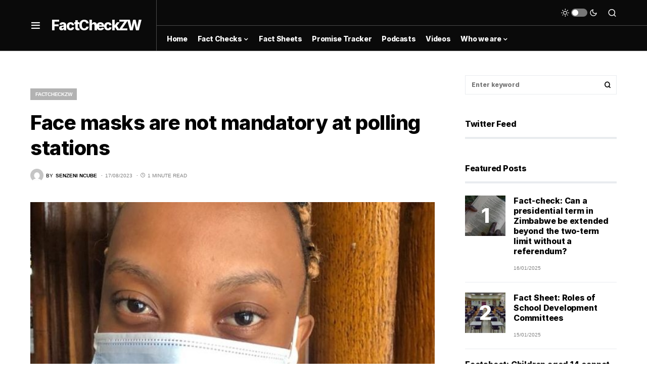

--- FILE ---
content_type: text/html; charset=UTF-8
request_url: https://factcheck.cite.org.zw/face-masks-are-not-mandatory-at-polling-stations/
body_size: 20160
content:
<!doctype html>
<html lang="en-GB">
<head>
	<meta charset="UTF-8" />
	<meta name="viewport" content="width=device-width, initial-scale=1" />
	<link rel="profile" href="https://gmpg.org/xfn/11" />
	<title>Face masks are not mandatory at polling stations &#8211; FactCheckZW</title>
<meta name='robots' content='max-image-preview:large' />
<link rel='dns-prefetch' href='//pagead2.googlesyndication.com' />
<link rel="alternate" type="application/rss+xml" title="FactCheckZW &raquo; Feed" href="https://factcheck.cite.org.zw/feed/" />
<link rel="alternate" type="application/rss+xml" title="FactCheckZW &raquo; Comments Feed" href="https://factcheck.cite.org.zw/comments/feed/" />
<link rel="alternate" type="application/rss+xml" title="FactCheckZW &raquo; Face masks are not mandatory at polling stations Comments Feed" href="https://factcheck.cite.org.zw/face-masks-are-not-mandatory-at-polling-stations/feed/" />
			<link rel="preload" href="https://factcheck.cite.org.zw/wp-content/plugins/canvas/assets/fonts/canvas-icons.woff" as="font" type="font/woff" crossorigin>
			<script>
window._wpemojiSettings = {"baseUrl":"https:\/\/s.w.org\/images\/core\/emoji\/14.0.0\/72x72\/","ext":".png","svgUrl":"https:\/\/s.w.org\/images\/core\/emoji\/14.0.0\/svg\/","svgExt":".svg","source":{"concatemoji":"https:\/\/factcheck.cite.org.zw\/wp-includes\/js\/wp-emoji-release.min.js?ver=6.1.9"}};
/*! This file is auto-generated */
!function(e,a,t){var n,r,o,i=a.createElement("canvas"),p=i.getContext&&i.getContext("2d");function s(e,t){var a=String.fromCharCode,e=(p.clearRect(0,0,i.width,i.height),p.fillText(a.apply(this,e),0,0),i.toDataURL());return p.clearRect(0,0,i.width,i.height),p.fillText(a.apply(this,t),0,0),e===i.toDataURL()}function c(e){var t=a.createElement("script");t.src=e,t.defer=t.type="text/javascript",a.getElementsByTagName("head")[0].appendChild(t)}for(o=Array("flag","emoji"),t.supports={everything:!0,everythingExceptFlag:!0},r=0;r<o.length;r++)t.supports[o[r]]=function(e){if(p&&p.fillText)switch(p.textBaseline="top",p.font="600 32px Arial",e){case"flag":return s([127987,65039,8205,9895,65039],[127987,65039,8203,9895,65039])?!1:!s([55356,56826,55356,56819],[55356,56826,8203,55356,56819])&&!s([55356,57332,56128,56423,56128,56418,56128,56421,56128,56430,56128,56423,56128,56447],[55356,57332,8203,56128,56423,8203,56128,56418,8203,56128,56421,8203,56128,56430,8203,56128,56423,8203,56128,56447]);case"emoji":return!s([129777,127995,8205,129778,127999],[129777,127995,8203,129778,127999])}return!1}(o[r]),t.supports.everything=t.supports.everything&&t.supports[o[r]],"flag"!==o[r]&&(t.supports.everythingExceptFlag=t.supports.everythingExceptFlag&&t.supports[o[r]]);t.supports.everythingExceptFlag=t.supports.everythingExceptFlag&&!t.supports.flag,t.DOMReady=!1,t.readyCallback=function(){t.DOMReady=!0},t.supports.everything||(n=function(){t.readyCallback()},a.addEventListener?(a.addEventListener("DOMContentLoaded",n,!1),e.addEventListener("load",n,!1)):(e.attachEvent("onload",n),a.attachEvent("onreadystatechange",function(){"complete"===a.readyState&&t.readyCallback()})),(e=t.source||{}).concatemoji?c(e.concatemoji):e.wpemoji&&e.twemoji&&(c(e.twemoji),c(e.wpemoji)))}(window,document,window._wpemojiSettings);
</script>
<style>
img.wp-smiley,
img.emoji {
	display: inline !important;
	border: none !important;
	box-shadow: none !important;
	height: 1em !important;
	width: 1em !important;
	margin: 0 0.07em !important;
	vertical-align: -0.1em !important;
	background: none !important;
	padding: 0 !important;
}
</style>
	<link rel='stylesheet' id='canvas-css' href='https://factcheck.cite.org.zw/wp-content/plugins/canvas/assets/css/canvas.css?ver=2.4.3' media='all' />
<link rel='alternate stylesheet' id='powerkit-icons-css' href='https://factcheck.cite.org.zw/wp-content/plugins/powerkit/assets/fonts/powerkit-icons.woff?ver=2.9.1' as='font' type='font/wof' crossorigin />
<link rel='stylesheet' id='powerkit-css' href='https://factcheck.cite.org.zw/wp-content/plugins/powerkit/assets/css/powerkit.css?ver=2.9.1' media='all' />
<link rel='stylesheet' id='wp-block-library-css' href='https://factcheck.cite.org.zw/wp-includes/css/dist/block-library/style.min.css?ver=6.1.9' media='all' />
<link rel='stylesheet' id='canvas-block-alert-style-css' href='https://factcheck.cite.org.zw/wp-content/plugins/canvas/components/basic-elements/block-alert/block.css?ver=1706603571' media='all' />
<link rel='stylesheet' id='canvas-block-progress-style-css' href='https://factcheck.cite.org.zw/wp-content/plugins/canvas/components/basic-elements/block-progress/block.css?ver=1706603571' media='all' />
<link rel='stylesheet' id='canvas-block-collapsibles-style-css' href='https://factcheck.cite.org.zw/wp-content/plugins/canvas/components/basic-elements/block-collapsibles/block.css?ver=1706603571' media='all' />
<link rel='stylesheet' id='canvas-block-tabs-style-css' href='https://factcheck.cite.org.zw/wp-content/plugins/canvas/components/basic-elements/block-tabs/block.css?ver=1706603571' media='all' />
<link rel='stylesheet' id='canvas-block-section-heading-style-css' href='https://factcheck.cite.org.zw/wp-content/plugins/canvas/components/basic-elements/block-section-heading/block.css?ver=1706603571' media='all' />
<link rel='stylesheet' id='canvas-block-row-style-css' href='https://factcheck.cite.org.zw/wp-content/plugins/canvas/components/layout-blocks/block-row/block-row.css?ver=1706603571' media='all' />
<link rel='stylesheet' id='canvas-justified-gallery-block-style-css' href='https://factcheck.cite.org.zw/wp-content/plugins/canvas/components/justified-gallery/block/block-justified-gallery.css?ver=1706603571' media='all' />
<link rel='stylesheet' id='canvas-slider-gallery-block-style-css' href='https://factcheck.cite.org.zw/wp-content/plugins/canvas/components/slider-gallery/block/block-slider-gallery.css?ver=1706603571' media='all' />
<link rel='stylesheet' id='canvas-block-posts-sidebar-css' href='https://factcheck.cite.org.zw/wp-content/plugins/canvas/components/posts/block-posts-sidebar/block-posts-sidebar.css?ver=1706603571' media='all' />
<link rel='stylesheet' id='classic-theme-styles-css' href='https://factcheck.cite.org.zw/wp-includes/css/classic-themes.min.css?ver=1' media='all' />
<style id='global-styles-inline-css'>
body{--wp--preset--color--black: #000000;--wp--preset--color--cyan-bluish-gray: #abb8c3;--wp--preset--color--white: #FFFFFF;--wp--preset--color--pale-pink: #f78da7;--wp--preset--color--vivid-red: #cf2e2e;--wp--preset--color--luminous-vivid-orange: #ff6900;--wp--preset--color--luminous-vivid-amber: #fcb900;--wp--preset--color--light-green-cyan: #7bdcb5;--wp--preset--color--vivid-green-cyan: #00d084;--wp--preset--color--pale-cyan-blue: #8ed1fc;--wp--preset--color--vivid-cyan-blue: #0693e3;--wp--preset--color--vivid-purple: #9b51e0;--wp--preset--color--blue: #59BACC;--wp--preset--color--green: #58AD69;--wp--preset--color--orange: #FFBC49;--wp--preset--color--red: #e32c26;--wp--preset--color--gray-50: #f8f9fa;--wp--preset--color--gray-100: #f8f9fb;--wp--preset--color--gray-200: #e9ecef;--wp--preset--color--secondary: #818181;--wp--preset--gradient--vivid-cyan-blue-to-vivid-purple: linear-gradient(135deg,rgba(6,147,227,1) 0%,rgb(155,81,224) 100%);--wp--preset--gradient--light-green-cyan-to-vivid-green-cyan: linear-gradient(135deg,rgb(122,220,180) 0%,rgb(0,208,130) 100%);--wp--preset--gradient--luminous-vivid-amber-to-luminous-vivid-orange: linear-gradient(135deg,rgba(252,185,0,1) 0%,rgba(255,105,0,1) 100%);--wp--preset--gradient--luminous-vivid-orange-to-vivid-red: linear-gradient(135deg,rgba(255,105,0,1) 0%,rgb(207,46,46) 100%);--wp--preset--gradient--very-light-gray-to-cyan-bluish-gray: linear-gradient(135deg,rgb(238,238,238) 0%,rgb(169,184,195) 100%);--wp--preset--gradient--cool-to-warm-spectrum: linear-gradient(135deg,rgb(74,234,220) 0%,rgb(151,120,209) 20%,rgb(207,42,186) 40%,rgb(238,44,130) 60%,rgb(251,105,98) 80%,rgb(254,248,76) 100%);--wp--preset--gradient--blush-light-purple: linear-gradient(135deg,rgb(255,206,236) 0%,rgb(152,150,240) 100%);--wp--preset--gradient--blush-bordeaux: linear-gradient(135deg,rgb(254,205,165) 0%,rgb(254,45,45) 50%,rgb(107,0,62) 100%);--wp--preset--gradient--luminous-dusk: linear-gradient(135deg,rgb(255,203,112) 0%,rgb(199,81,192) 50%,rgb(65,88,208) 100%);--wp--preset--gradient--pale-ocean: linear-gradient(135deg,rgb(255,245,203) 0%,rgb(182,227,212) 50%,rgb(51,167,181) 100%);--wp--preset--gradient--electric-grass: linear-gradient(135deg,rgb(202,248,128) 0%,rgb(113,206,126) 100%);--wp--preset--gradient--midnight: linear-gradient(135deg,rgb(2,3,129) 0%,rgb(40,116,252) 100%);--wp--preset--duotone--dark-grayscale: url('#wp-duotone-dark-grayscale');--wp--preset--duotone--grayscale: url('#wp-duotone-grayscale');--wp--preset--duotone--purple-yellow: url('#wp-duotone-purple-yellow');--wp--preset--duotone--blue-red: url('#wp-duotone-blue-red');--wp--preset--duotone--midnight: url('#wp-duotone-midnight');--wp--preset--duotone--magenta-yellow: url('#wp-duotone-magenta-yellow');--wp--preset--duotone--purple-green: url('#wp-duotone-purple-green');--wp--preset--duotone--blue-orange: url('#wp-duotone-blue-orange');--wp--preset--font-size--small: 13px;--wp--preset--font-size--medium: 20px;--wp--preset--font-size--large: 36px;--wp--preset--font-size--x-large: 42px;--wp--preset--spacing--20: 0.44rem;--wp--preset--spacing--30: 0.67rem;--wp--preset--spacing--40: 1rem;--wp--preset--spacing--50: 1.5rem;--wp--preset--spacing--60: 2.25rem;--wp--preset--spacing--70: 3.38rem;--wp--preset--spacing--80: 5.06rem;}:where(.is-layout-flex){gap: 0.5em;}body .is-layout-flow > .alignleft{float: left;margin-inline-start: 0;margin-inline-end: 2em;}body .is-layout-flow > .alignright{float: right;margin-inline-start: 2em;margin-inline-end: 0;}body .is-layout-flow > .aligncenter{margin-left: auto !important;margin-right: auto !important;}body .is-layout-constrained > .alignleft{float: left;margin-inline-start: 0;margin-inline-end: 2em;}body .is-layout-constrained > .alignright{float: right;margin-inline-start: 2em;margin-inline-end: 0;}body .is-layout-constrained > .aligncenter{margin-left: auto !important;margin-right: auto !important;}body .is-layout-constrained > :where(:not(.alignleft):not(.alignright):not(.alignfull)){max-width: var(--wp--style--global--content-size);margin-left: auto !important;margin-right: auto !important;}body .is-layout-constrained > .alignwide{max-width: var(--wp--style--global--wide-size);}body .is-layout-flex{display: flex;}body .is-layout-flex{flex-wrap: wrap;align-items: center;}body .is-layout-flex > *{margin: 0;}:where(.wp-block-columns.is-layout-flex){gap: 2em;}.has-black-color{color: var(--wp--preset--color--black) !important;}.has-cyan-bluish-gray-color{color: var(--wp--preset--color--cyan-bluish-gray) !important;}.has-white-color{color: var(--wp--preset--color--white) !important;}.has-pale-pink-color{color: var(--wp--preset--color--pale-pink) !important;}.has-vivid-red-color{color: var(--wp--preset--color--vivid-red) !important;}.has-luminous-vivid-orange-color{color: var(--wp--preset--color--luminous-vivid-orange) !important;}.has-luminous-vivid-amber-color{color: var(--wp--preset--color--luminous-vivid-amber) !important;}.has-light-green-cyan-color{color: var(--wp--preset--color--light-green-cyan) !important;}.has-vivid-green-cyan-color{color: var(--wp--preset--color--vivid-green-cyan) !important;}.has-pale-cyan-blue-color{color: var(--wp--preset--color--pale-cyan-blue) !important;}.has-vivid-cyan-blue-color{color: var(--wp--preset--color--vivid-cyan-blue) !important;}.has-vivid-purple-color{color: var(--wp--preset--color--vivid-purple) !important;}.has-black-background-color{background-color: var(--wp--preset--color--black) !important;}.has-cyan-bluish-gray-background-color{background-color: var(--wp--preset--color--cyan-bluish-gray) !important;}.has-white-background-color{background-color: var(--wp--preset--color--white) !important;}.has-pale-pink-background-color{background-color: var(--wp--preset--color--pale-pink) !important;}.has-vivid-red-background-color{background-color: var(--wp--preset--color--vivid-red) !important;}.has-luminous-vivid-orange-background-color{background-color: var(--wp--preset--color--luminous-vivid-orange) !important;}.has-luminous-vivid-amber-background-color{background-color: var(--wp--preset--color--luminous-vivid-amber) !important;}.has-light-green-cyan-background-color{background-color: var(--wp--preset--color--light-green-cyan) !important;}.has-vivid-green-cyan-background-color{background-color: var(--wp--preset--color--vivid-green-cyan) !important;}.has-pale-cyan-blue-background-color{background-color: var(--wp--preset--color--pale-cyan-blue) !important;}.has-vivid-cyan-blue-background-color{background-color: var(--wp--preset--color--vivid-cyan-blue) !important;}.has-vivid-purple-background-color{background-color: var(--wp--preset--color--vivid-purple) !important;}.has-black-border-color{border-color: var(--wp--preset--color--black) !important;}.has-cyan-bluish-gray-border-color{border-color: var(--wp--preset--color--cyan-bluish-gray) !important;}.has-white-border-color{border-color: var(--wp--preset--color--white) !important;}.has-pale-pink-border-color{border-color: var(--wp--preset--color--pale-pink) !important;}.has-vivid-red-border-color{border-color: var(--wp--preset--color--vivid-red) !important;}.has-luminous-vivid-orange-border-color{border-color: var(--wp--preset--color--luminous-vivid-orange) !important;}.has-luminous-vivid-amber-border-color{border-color: var(--wp--preset--color--luminous-vivid-amber) !important;}.has-light-green-cyan-border-color{border-color: var(--wp--preset--color--light-green-cyan) !important;}.has-vivid-green-cyan-border-color{border-color: var(--wp--preset--color--vivid-green-cyan) !important;}.has-pale-cyan-blue-border-color{border-color: var(--wp--preset--color--pale-cyan-blue) !important;}.has-vivid-cyan-blue-border-color{border-color: var(--wp--preset--color--vivid-cyan-blue) !important;}.has-vivid-purple-border-color{border-color: var(--wp--preset--color--vivid-purple) !important;}.has-vivid-cyan-blue-to-vivid-purple-gradient-background{background: var(--wp--preset--gradient--vivid-cyan-blue-to-vivid-purple) !important;}.has-light-green-cyan-to-vivid-green-cyan-gradient-background{background: var(--wp--preset--gradient--light-green-cyan-to-vivid-green-cyan) !important;}.has-luminous-vivid-amber-to-luminous-vivid-orange-gradient-background{background: var(--wp--preset--gradient--luminous-vivid-amber-to-luminous-vivid-orange) !important;}.has-luminous-vivid-orange-to-vivid-red-gradient-background{background: var(--wp--preset--gradient--luminous-vivid-orange-to-vivid-red) !important;}.has-very-light-gray-to-cyan-bluish-gray-gradient-background{background: var(--wp--preset--gradient--very-light-gray-to-cyan-bluish-gray) !important;}.has-cool-to-warm-spectrum-gradient-background{background: var(--wp--preset--gradient--cool-to-warm-spectrum) !important;}.has-blush-light-purple-gradient-background{background: var(--wp--preset--gradient--blush-light-purple) !important;}.has-blush-bordeaux-gradient-background{background: var(--wp--preset--gradient--blush-bordeaux) !important;}.has-luminous-dusk-gradient-background{background: var(--wp--preset--gradient--luminous-dusk) !important;}.has-pale-ocean-gradient-background{background: var(--wp--preset--gradient--pale-ocean) !important;}.has-electric-grass-gradient-background{background: var(--wp--preset--gradient--electric-grass) !important;}.has-midnight-gradient-background{background: var(--wp--preset--gradient--midnight) !important;}.has-small-font-size{font-size: var(--wp--preset--font-size--small) !important;}.has-medium-font-size{font-size: var(--wp--preset--font-size--medium) !important;}.has-large-font-size{font-size: var(--wp--preset--font-size--large) !important;}.has-x-large-font-size{font-size: var(--wp--preset--font-size--x-large) !important;}
.wp-block-navigation a:where(:not(.wp-element-button)){color: inherit;}
:where(.wp-block-columns.is-layout-flex){gap: 2em;}
.wp-block-pullquote{font-size: 1.5em;line-height: 1.6;}
</style>
<link rel='stylesheet' id='absolute-reviews-css' href='https://factcheck.cite.org.zw/wp-content/plugins/absolute-reviews/public/css/absolute-reviews-public.css?ver=1.1.2' media='all' />
<link rel='stylesheet' id='advanced-popups-css' href='https://factcheck.cite.org.zw/wp-content/plugins/advanced-popups/public/css/advanced-popups-public.css?ver=1.1.9' media='all' />
<link rel='stylesheet' id='canvas-block-heading-style-css' href='https://factcheck.cite.org.zw/wp-content/plugins/canvas/components/content-formatting/block-heading/block.css?ver=1706603571' media='all' />
<link rel='stylesheet' id='canvas-block-list-style-css' href='https://factcheck.cite.org.zw/wp-content/plugins/canvas/components/content-formatting/block-list/block.css?ver=1706603571' media='all' />
<link rel='stylesheet' id='canvas-block-paragraph-style-css' href='https://factcheck.cite.org.zw/wp-content/plugins/canvas/components/content-formatting/block-paragraph/block.css?ver=1706603571' media='all' />
<link rel='stylesheet' id='canvas-block-separator-style-css' href='https://factcheck.cite.org.zw/wp-content/plugins/canvas/components/content-formatting/block-separator/block.css?ver=1706603571' media='all' />
<link rel='stylesheet' id='canvas-block-group-style-css' href='https://factcheck.cite.org.zw/wp-content/plugins/canvas/components/basic-elements/block-group/block.css?ver=1706603571' media='all' />
<link rel='stylesheet' id='canvas-block-cover-style-css' href='https://factcheck.cite.org.zw/wp-content/plugins/canvas/components/basic-elements/block-cover/block.css?ver=1706603571' media='all' />
<link rel='stylesheet' id='powerkit-author-box-css' href='https://factcheck.cite.org.zw/wp-content/plugins/powerkit/modules/author-box/public/css/public-powerkit-author-box.css?ver=2.9.1' media='all' />
<link rel='stylesheet' id='powerkit-basic-elements-css' href='https://factcheck.cite.org.zw/wp-content/plugins/powerkit/modules/basic-elements/public/css/public-powerkit-basic-elements.css?ver=2.9.1' media='screen' />
<link rel='stylesheet' id='powerkit-coming-soon-css' href='https://factcheck.cite.org.zw/wp-content/plugins/powerkit/modules/coming-soon/public/css/public-powerkit-coming-soon.css?ver=2.9.1' media='all' />
<link rel='stylesheet' id='powerkit-content-formatting-css' href='https://factcheck.cite.org.zw/wp-content/plugins/powerkit/modules/content-formatting/public/css/public-powerkit-content-formatting.css?ver=2.9.1' media='all' />
<link rel='stylesheet' id='powerkit-сontributors-css' href='https://factcheck.cite.org.zw/wp-content/plugins/powerkit/modules/contributors/public/css/public-powerkit-contributors.css?ver=2.9.1' media='all' />
<link rel='stylesheet' id='powerkit-facebook-css' href='https://factcheck.cite.org.zw/wp-content/plugins/powerkit/modules/facebook/public/css/public-powerkit-facebook.css?ver=2.9.1' media='all' />
<link rel='stylesheet' id='powerkit-featured-categories-css' href='https://factcheck.cite.org.zw/wp-content/plugins/powerkit/modules/featured-categories/public/css/public-powerkit-featured-categories.css?ver=2.9.1' media='all' />
<link rel='stylesheet' id='powerkit-inline-posts-css' href='https://factcheck.cite.org.zw/wp-content/plugins/powerkit/modules/inline-posts/public/css/public-powerkit-inline-posts.css?ver=2.9.1' media='all' />
<link rel='stylesheet' id='powerkit-instagram-css' href='https://factcheck.cite.org.zw/wp-content/plugins/powerkit/modules/instagram/public/css/public-powerkit-instagram.css?ver=2.9.1' media='all' />
<link rel='stylesheet' id='powerkit-justified-gallery-css' href='https://factcheck.cite.org.zw/wp-content/plugins/powerkit/modules/justified-gallery/public/css/public-powerkit-justified-gallery.css?ver=2.9.1' media='all' />
<link rel='stylesheet' id='powerkit-lazyload-css' href='https://factcheck.cite.org.zw/wp-content/plugins/powerkit/modules/lazyload/public/css/public-powerkit-lazyload.css?ver=2.9.1' media='all' />
<link rel='stylesheet' id='glightbox-css' href='https://factcheck.cite.org.zw/wp-content/plugins/powerkit/modules/lightbox/public/css/glightbox.min.css?ver=2.9.1' media='all' />
<link rel='stylesheet' id='powerkit-lightbox-css' href='https://factcheck.cite.org.zw/wp-content/plugins/powerkit/modules/lightbox/public/css/public-powerkit-lightbox.css?ver=2.9.1' media='all' />
<link rel='stylesheet' id='powerkit-opt-in-forms-css' href='https://factcheck.cite.org.zw/wp-content/plugins/powerkit/modules/opt-in-forms/public/css/public-powerkit-opt-in-forms.css?ver=2.9.1' media='all' />
<link rel='stylesheet' id='powerkit-pinterest-css' href='https://factcheck.cite.org.zw/wp-content/plugins/powerkit/modules/pinterest/public/css/public-powerkit-pinterest.css?ver=2.9.1' media='all' />
<link rel='stylesheet' id='powerkit-scroll-to-top-css' href='https://factcheck.cite.org.zw/wp-content/plugins/powerkit/modules/scroll-to-top/public/css/public-powerkit-scroll-to-top.css?ver=2.9.1' media='all' />
<link rel='stylesheet' id='powerkit-share-buttons-css' href='https://factcheck.cite.org.zw/wp-content/plugins/powerkit/modules/share-buttons/public/css/public-powerkit-share-buttons.css?ver=2.9.1' media='all' />
<link rel='stylesheet' id='powerkit-slider-gallery-css' href='https://factcheck.cite.org.zw/wp-content/plugins/powerkit/modules/slider-gallery/public/css/public-powerkit-slider-gallery.css?ver=2.9.1' media='all' />
<link rel='stylesheet' id='powerkit-social-links-css' href='https://factcheck.cite.org.zw/wp-content/plugins/powerkit/modules/social-links/public/css/public-powerkit-social-links.css?ver=2.9.1' media='all' />
<link rel='stylesheet' id='powerkit-table-of-contents-css' href='https://factcheck.cite.org.zw/wp-content/plugins/powerkit/modules/table-of-contents/public/css/public-powerkit-table-of-contents.css?ver=2.9.1' media='all' />
<link rel='stylesheet' id='powerkit-twitter-css' href='https://factcheck.cite.org.zw/wp-content/plugins/powerkit/modules/twitter/public/css/public-powerkit-twitter.css?ver=2.9.1' media='all' />
<link rel='stylesheet' id='powerkit-widget-about-css' href='https://factcheck.cite.org.zw/wp-content/plugins/powerkit/modules/widget-about/public/css/public-powerkit-widget-about.css?ver=2.9.1' media='all' />
<link rel='stylesheet' id='csco-styles-css' href='https://factcheck.cite.org.zw/wp-content/themes/newsblock/style.css?ver=1.2.1' media='all' />
<style id='csco-styles-inline-css'>
.searchwp-live-search-no-min-chars:after { content: "Continue typing" }
</style>
<link rel='stylesheet' id='searchwp-live-search-css' href='https://factcheck.cite.org.zw/wp-content/plugins/searchwp-live-ajax-search/assets/styles/style.css?ver=1.7.6' media='all' />
<link rel='stylesheet' id='csco_child_css-css' href='https://factcheck.cite.org.zw/wp-content/themes/newsblock-child/style.css?ver=1.0.0' media='all' />
<script src='https://factcheck.cite.org.zw/wp-includes/js/jquery/jquery.min.js?ver=3.6.1' id='jquery-core-js'></script>
<script src='https://factcheck.cite.org.zw/wp-includes/js/jquery/jquery-migrate.min.js?ver=3.3.2' id='jquery-migrate-js'></script>
<script src='https://factcheck.cite.org.zw/wp-content/plugins/advanced-popups/public/js/advanced-popups-public.js?ver=1.1.9' id='advanced-popups-js'></script>
<link rel="https://api.w.org/" href="https://factcheck.cite.org.zw/wp-json/" /><link rel="alternate" type="application/json" href="https://factcheck.cite.org.zw/wp-json/wp/v2/posts/15506" /><link rel="EditURI" type="application/rsd+xml" title="RSD" href="https://factcheck.cite.org.zw/xmlrpc.php?rsd" />
<link rel="wlwmanifest" type="application/wlwmanifest+xml" href="https://factcheck.cite.org.zw/wp-includes/wlwmanifest.xml" />
<meta name="generator" content="WordPress 6.1.9" />
<link rel="canonical" href="https://factcheck.cite.org.zw/face-masks-are-not-mandatory-at-polling-stations/" />
<link rel='shortlink' href='https://factcheck.cite.org.zw/?p=15506' />
<link rel="alternate" type="application/json+oembed" href="https://factcheck.cite.org.zw/wp-json/oembed/1.0/embed?url=https%3A%2F%2Ffactcheck.cite.org.zw%2Fface-masks-are-not-mandatory-at-polling-stations%2F" />
<link rel="alternate" type="text/xml+oembed" href="https://factcheck.cite.org.zw/wp-json/oembed/1.0/embed?url=https%3A%2F%2Ffactcheck.cite.org.zw%2Fface-masks-are-not-mandatory-at-polling-stations%2F&#038;format=xml" />
		<link rel="preload" href="https://factcheck.cite.org.zw/wp-content/plugins/absolute-reviews/fonts/absolute-reviews-icons.woff" as="font" type="font/woff" crossorigin>
				<link rel="preload" href="https://factcheck.cite.org.zw/wp-content/plugins/advanced-popups/fonts/advanced-popups-icons.woff" as="font" type="font/woff" crossorigin>
		
<style type="text/css" media="all" id="canvas-blocks-dynamic-styles">

</style>
<meta name="generator" content="Site Kit by Google 1.119.0" /><style id='csco-theme-typography'>
	:root {
		/* Base Font */
		--cs-font-base-family: Inter;
		--cs-font-base-size: 1rem;
		--cs-font-base-weight: 400;
		--cs-font-base-style: normal;
		--cs-font-base-letter-spacing: normal;
		--cs-font-base-line-height: 1.5;

		/* Primary Font */
		--cs-font-primary-family: Inter;
		--cs-font-primary-size: 0.875rem;
		--cs-font-primary-weight: 600;
		--cs-font-primary-style: normal;
		--cs-font-primary-letter-spacing: -0.025em;
		--cs-font-primary-text-transform: none;

		/* Secondary Font */
		--cs-font-secondary-family: Inter;
		--cs-font-secondary-size: 0.75rem;
		--cs-font-secondary-weight: 400;
		--cs-font-secondary-style: normal;
		--cs-font-secondary-letter-spacing: normal;
		--cs-font-secondary-text-transform: none;

		/* Category Font */
		--cs-font-category-family: -apple-system, BlinkMacSystemFont, "Segoe UI", Roboto, Oxygen-Sans, Ubuntu, Cantarell, "Helvetica Neue";
		--cs-font-category-size: 0.625rem;
		--cs-font-category-weight: 700;
		--cs-font-category-style: normal;
		--cs-font-category-letter-spacing: -0.025em;
		--cs-font-category-text-transform: uppercase;

		/* Post Meta Font */
		--cs-font-post-meta-family: -apple-system, BlinkMacSystemFont, "Segoe UI", Roboto, Oxygen-Sans, Ubuntu, Cantarell, "Helvetica Neue";
		--cs-font-post-meta-size: 0.6255rem;
		--cs-font-post-meta-weight: 400;
		--cs-font-post-meta-style: normal;
		--cs-font-post-meta-letter-spacing: normal;
		--cs-font-post-meta-text-transform: uppercase;

		/* Input Font */
		--cs-font-input-family: Inter;
		--cs-font-input-size: 0.75rem;
		--cs-font-input-line-height: 1.625rem;
		--cs-font-input-weight: 400;
		--cs-font-input-style: normal;
		--cs-font-input-letter-spacing: normal;
		--cs-font-input-text-transform: none;

		/* Post Subbtitle */
		--cs-font-post-subtitle-family: inherit;
		--cs-font-post-subtitle-size: 1.25rem;
		--cs-font-post-subtitle-letter-spacing: normal;

		/* Post Content */
		--cs-font-post-content-family: Inter;
		--cs-font-post-content-size: 1rem;
		--cs-font-post-content-letter-spacing: normal;

		/* Summary */
		--cs-font-entry-summary-family: Inter;
		--cs-font-entry-summary-size: 1rem;
		--cs-font-entry-summary-letter-spacing: normal;

		/* Entry Excerpt */
		--cs-font-entry-excerpt-family: Inter;
		--cs-font-entry-excerpt-size: 0.875rem;
		--cs-font-entry-excerpt-letter-spacing: normal;

		/* Logos --------------- */

		/* Main Logo */
		--cs-font-main-logo-family: Inter;
		--cs-font-main-logo-size: 1.5rem;
		--cs-font-main-logo-weight: 700;
		--cs-font-main-logo-style: normal;
		--cs-font-main-logo-letter-spacing: -0.075em;
		--cs-font-main-logo-text-transform: none;

		/* Large Logo */
		--cs-font-large-logo-family: Inter;
		--cs-font-large-logo-size: 1.75rem;
		--cs-font-large-logo-weight: 700;
		--cs-font-large-logo-style: normal;
		--cs-font-large-logo-letter-spacing: -0.075em;
		--cs-font-large-logo-text-transform: none;

		/* Footer Logo */
		--cs-font-footer-logo-family: Inter;
		--cs-font-footer-logo-size: 1.5rem;
		--cs-font-footer-logo-weight: 700;
		--cs-font-footer-logo-style: normal;
		--cs-font-footer-logo-letter-spacing: -0.075em;
		--cs-font-footer-logo-text-transform: none;

		/* Headings --------------- */

		/* Headings */
		--cs-font-headings-family: Inter;
		--cs-font-headings-weight: 700;
		--cs-font-headings-style: normal;
		--cs-font-headings-line-height: 1.25;
		--cs-font-headings-letter-spacing: -0.0125em;
		--cs-font-headings-text-transform: none;

		/* Styled Heading */
		--cs-font-styled-heading-line-height: 1.3em;

		/* Decorated Heading */
		--cs-font-decorated-heading-family: Inter;
		--cs-font-decorated-heading-font-size: 1.25rem;
		--cs-font-decorated-heading-weight: 700;
		--cs-font-decorated-heading-style: normal;
		--cs-font-decorated-heading-line-height: -0.025em;
		--cs-font-decorated-heading-letter-spacing: normal;
		--cs-font-decorated-heading-text-transform: none;

		/* Menu Font --------------- */

		/* Menu */
		/* Used for main top level menu elements. */
		--cs-font-menu-family: Inter;
		--cs-font-menu-size: 0.875rem;
		--cs-font-menu-weight: 700;
		--cs-font-menu-style: normal;
		--cs-font-menu-letter-spacing: -0.025em;
		--cs-font-menu-text-transform: none;

		/* Submenu Font */
		/* Used for submenu elements. */
		--cs-font-submenu-family: Inter;
		--cs-font-submenu-size: 0.875rem;
		--cs-font-submenu-weight: 400;
		--cs-font-submenu-style: normal;
		--cs-font-submenu-letter-spacing: normal;
		--cs-font-submenu-text-transform: none;

		/* Section Headings --------------- */
		--cs-font-section-headings-family: Inter;
		--cs-font-section-headings-size: 1rem;
		--cs-font-section-headings-weight: 800;
		--cs-font-section-headings-style: normal;
		--cs-font-section-headings-letter-spacing: -0.025em;
		--cs-font-section-headings-text-transform: none;
	}

			.cs-header__widgets-column {
			--cs-font-section-headings-family: Inter;
			--cs-font-section-headings-size: 1.125rem;
			--cs-font-section-headings-weight: 800;
			--cs-font-section-headings-style: normal;
			--cs-font-section-headings-letter-spacing: -0.025em;
			--cs-font-section-headings-text-transform: none;
		}
	</style>

<!-- Google AdSense meta tags added by Site Kit -->
<meta name="google-adsense-platform-account" content="ca-host-pub-2644536267352236">
<meta name="google-adsense-platform-domain" content="sitekit.withgoogle.com">
<!-- End Google AdSense meta tags added by Site Kit -->

<!-- Google AdSense snippet added by Site Kit -->
<script async src="https://pagead2.googlesyndication.com/pagead/js/adsbygoogle.js?client=ca-pub-2098858183679174&amp;host=ca-host-pub-2644536267352236" crossorigin="anonymous"></script>

<!-- End Google AdSense snippet added by Site Kit -->
<link rel="icon" href="https://factcheck.cite.org.zw/wp-content/uploads/2020/06/cropped-logo@2x_white-32x32.png" sizes="32x32" />
<link rel="icon" href="https://factcheck.cite.org.zw/wp-content/uploads/2020/06/cropped-logo@2x_white-192x192.png" sizes="192x192" />
<link rel="apple-touch-icon" href="https://factcheck.cite.org.zw/wp-content/uploads/2020/06/cropped-logo@2x_white-180x180.png" />
<meta name="msapplication-TileImage" content="https://factcheck.cite.org.zw/wp-content/uploads/2020/06/cropped-logo@2x_white-270x270.png" />
<style id="kirki-inline-styles">:root, [site-data-scheme="default"]{--cs-color-site-background:#FFFFFF;--cs-color-search-background:#000000;--cs-color-header-background:#0a0a0a;--cs-color-submenu-background:#FFFFFF;--cs-color-footer-background:#111111;}:root, [data-scheme="default"]{--cs-color-accent:#0a0a0a;--cs-color-accent-contrast:#FFFFFF;--cs-color-secondary:#818181;--cs-palette-color-secondary:#818181;--cs-color-secondary-contrast:#000000;--cs-color-styled-heading:#0ee6b0;--cs-color-styled-heading-contrast:#000000;--cs-color-styled-heading-hover:#0ee6b0;--cs-color-styled-heading-hover-contrast:#000000;--cs-color-styled-category:rgba(0,0,0,0.3);--cs-color-styled-category-contrast:#ffffff;--cs-color-styled-category-hover:#000000;--cs-color-styled-category-hover-contrast:#FFFFFF;--cs-color-category:#04bc8e;--cs-color-category-hover:#000000;--cs-color-category-underline:rgba(255,255,255,0);--cs-color-button:#000000;--cs-color-button-contrast:#FFFFFF;--cs-color-button-hover:#282828;--cs-color-button-hover-contrast:#FFFFFF;--cs-color-overlay-background:rgba(0,0,0,0.25);}[site-data-scheme="dark"]{--cs-color-site-background:#1c1c1c;--cs-color-search-background:#333335;--cs-color-header-background:#1c1c1c;--cs-color-submenu-background:#1c1c1c;--cs-color-footer-background:#1c1c1c;}[data-scheme="dark"]{--cs-color-accent:#0ee6b0;--cs-color-accent-contrast:#000000;--cs-color-secondary:#858585;--cs-palette-color-secondary:#858585;--cs-color-secondary-contrast:#000000;--cs-color-styled-heading:#0ee6b0;--cs-color-styled-heading-contrast:#000000;--cs-color-styled-heading-hover:#0ee6b0;--cs-color-styled-heading-hover-contrast:#000000;--cs-color-styled-category:#000000;--cs-color-styled-category-contrast:#FFFFFF;--cs-color-styled-category-hover:#0ee6b0;--cs-color-styled-category-hover-contrast:#000000;--cs-color-category:#0ee6b0;--cs-color-category-hover:#FFFFFF;--cs-color-category-underline:rgba(255,255,255,0);--cs-color-button:#3d3d3d;--cs-color-button-contrast:#FFFFFF;--cs-color-button-hover:#242424;--cs-color-button-hover-contrast:#FFFFFF;--cs-color-overlay-background:rgba(0,0,0,0.25);}:root{--cs-common-border-radius:0;--cs-primary-border-radius:0px;--cs-secondary-border-radius:50%;--cs-styled-category-border-radius:0;--cs-image-border-radius:0px;--cs-header-initial-height:100px;--cs-header-height:60px;}:root .cnvs-block-section-heading, [data-scheme="default"] .cnvs-block-section-heading, [data-scheme="dark"] [data-scheme="default"] .cnvs-block-section-heading{--cnvs-section-heading-border-color:#e9ecef;}[data-scheme="dark"] .cnvs-block-section-heading{--cnvs-section-heading-border-color:#49494b;}:root .cs-header__widgets-column .cnvs-block-section-heading, [data-scheme="dark"] [data-scheme="default"] .cs-header__widgets-column .cnvs-block-section-heading{--cnvs-section-heading-border-color:#e9ecef;}[data-scheme="dark"] .cs-header__widgets-column .cnvs-block-section-heading{--cnvs-section-heading-border-color:#49494b;}.cs-search__posts{--cs-image-border-radius:50%!important;}/* cyrillic-ext */
@font-face {
  font-family: 'Inter';
  font-style: normal;
  font-weight: 400;
  font-display: swap;
  src: url(https://factcheck.cite.org.zw/wp-content/fonts/inter/font) format('woff');
  unicode-range: U+0460-052F, U+1C80-1C8A, U+20B4, U+2DE0-2DFF, U+A640-A69F, U+FE2E-FE2F;
}
/* cyrillic */
@font-face {
  font-family: 'Inter';
  font-style: normal;
  font-weight: 400;
  font-display: swap;
  src: url(https://factcheck.cite.org.zw/wp-content/fonts/inter/font) format('woff');
  unicode-range: U+0301, U+0400-045F, U+0490-0491, U+04B0-04B1, U+2116;
}
/* greek-ext */
@font-face {
  font-family: 'Inter';
  font-style: normal;
  font-weight: 400;
  font-display: swap;
  src: url(https://factcheck.cite.org.zw/wp-content/fonts/inter/font) format('woff');
  unicode-range: U+1F00-1FFF;
}
/* greek */
@font-face {
  font-family: 'Inter';
  font-style: normal;
  font-weight: 400;
  font-display: swap;
  src: url(https://factcheck.cite.org.zw/wp-content/fonts/inter/font) format('woff');
  unicode-range: U+0370-0377, U+037A-037F, U+0384-038A, U+038C, U+038E-03A1, U+03A3-03FF;
}
/* vietnamese */
@font-face {
  font-family: 'Inter';
  font-style: normal;
  font-weight: 400;
  font-display: swap;
  src: url(https://factcheck.cite.org.zw/wp-content/fonts/inter/font) format('woff');
  unicode-range: U+0102-0103, U+0110-0111, U+0128-0129, U+0168-0169, U+01A0-01A1, U+01AF-01B0, U+0300-0301, U+0303-0304, U+0308-0309, U+0323, U+0329, U+1EA0-1EF9, U+20AB;
}
/* latin-ext */
@font-face {
  font-family: 'Inter';
  font-style: normal;
  font-weight: 400;
  font-display: swap;
  src: url(https://factcheck.cite.org.zw/wp-content/fonts/inter/font) format('woff');
  unicode-range: U+0100-02BA, U+02BD-02C5, U+02C7-02CC, U+02CE-02D7, U+02DD-02FF, U+0304, U+0308, U+0329, U+1D00-1DBF, U+1E00-1E9F, U+1EF2-1EFF, U+2020, U+20A0-20AB, U+20AD-20C0, U+2113, U+2C60-2C7F, U+A720-A7FF;
}
/* latin */
@font-face {
  font-family: 'Inter';
  font-style: normal;
  font-weight: 400;
  font-display: swap;
  src: url(https://factcheck.cite.org.zw/wp-content/fonts/inter/font) format('woff');
  unicode-range: U+0000-00FF, U+0131, U+0152-0153, U+02BB-02BC, U+02C6, U+02DA, U+02DC, U+0304, U+0308, U+0329, U+2000-206F, U+20AC, U+2122, U+2191, U+2193, U+2212, U+2215, U+FEFF, U+FFFD;
}
/* cyrillic-ext */
@font-face {
  font-family: 'Inter';
  font-style: normal;
  font-weight: 600;
  font-display: swap;
  src: url(https://factcheck.cite.org.zw/wp-content/fonts/inter/font) format('woff');
  unicode-range: U+0460-052F, U+1C80-1C8A, U+20B4, U+2DE0-2DFF, U+A640-A69F, U+FE2E-FE2F;
}
/* cyrillic */
@font-face {
  font-family: 'Inter';
  font-style: normal;
  font-weight: 600;
  font-display: swap;
  src: url(https://factcheck.cite.org.zw/wp-content/fonts/inter/font) format('woff');
  unicode-range: U+0301, U+0400-045F, U+0490-0491, U+04B0-04B1, U+2116;
}
/* greek-ext */
@font-face {
  font-family: 'Inter';
  font-style: normal;
  font-weight: 600;
  font-display: swap;
  src: url(https://factcheck.cite.org.zw/wp-content/fonts/inter/font) format('woff');
  unicode-range: U+1F00-1FFF;
}
/* greek */
@font-face {
  font-family: 'Inter';
  font-style: normal;
  font-weight: 600;
  font-display: swap;
  src: url(https://factcheck.cite.org.zw/wp-content/fonts/inter/font) format('woff');
  unicode-range: U+0370-0377, U+037A-037F, U+0384-038A, U+038C, U+038E-03A1, U+03A3-03FF;
}
/* vietnamese */
@font-face {
  font-family: 'Inter';
  font-style: normal;
  font-weight: 600;
  font-display: swap;
  src: url(https://factcheck.cite.org.zw/wp-content/fonts/inter/font) format('woff');
  unicode-range: U+0102-0103, U+0110-0111, U+0128-0129, U+0168-0169, U+01A0-01A1, U+01AF-01B0, U+0300-0301, U+0303-0304, U+0308-0309, U+0323, U+0329, U+1EA0-1EF9, U+20AB;
}
/* latin-ext */
@font-face {
  font-family: 'Inter';
  font-style: normal;
  font-weight: 600;
  font-display: swap;
  src: url(https://factcheck.cite.org.zw/wp-content/fonts/inter/font) format('woff');
  unicode-range: U+0100-02BA, U+02BD-02C5, U+02C7-02CC, U+02CE-02D7, U+02DD-02FF, U+0304, U+0308, U+0329, U+1D00-1DBF, U+1E00-1E9F, U+1EF2-1EFF, U+2020, U+20A0-20AB, U+20AD-20C0, U+2113, U+2C60-2C7F, U+A720-A7FF;
}
/* latin */
@font-face {
  font-family: 'Inter';
  font-style: normal;
  font-weight: 600;
  font-display: swap;
  src: url(https://factcheck.cite.org.zw/wp-content/fonts/inter/font) format('woff');
  unicode-range: U+0000-00FF, U+0131, U+0152-0153, U+02BB-02BC, U+02C6, U+02DA, U+02DC, U+0304, U+0308, U+0329, U+2000-206F, U+20AC, U+2122, U+2191, U+2193, U+2212, U+2215, U+FEFF, U+FFFD;
}
/* cyrillic-ext */
@font-face {
  font-family: 'Inter';
  font-style: normal;
  font-weight: 700;
  font-display: swap;
  src: url(https://factcheck.cite.org.zw/wp-content/fonts/inter/font) format('woff');
  unicode-range: U+0460-052F, U+1C80-1C8A, U+20B4, U+2DE0-2DFF, U+A640-A69F, U+FE2E-FE2F;
}
/* cyrillic */
@font-face {
  font-family: 'Inter';
  font-style: normal;
  font-weight: 700;
  font-display: swap;
  src: url(https://factcheck.cite.org.zw/wp-content/fonts/inter/font) format('woff');
  unicode-range: U+0301, U+0400-045F, U+0490-0491, U+04B0-04B1, U+2116;
}
/* greek-ext */
@font-face {
  font-family: 'Inter';
  font-style: normal;
  font-weight: 700;
  font-display: swap;
  src: url(https://factcheck.cite.org.zw/wp-content/fonts/inter/font) format('woff');
  unicode-range: U+1F00-1FFF;
}
/* greek */
@font-face {
  font-family: 'Inter';
  font-style: normal;
  font-weight: 700;
  font-display: swap;
  src: url(https://factcheck.cite.org.zw/wp-content/fonts/inter/font) format('woff');
  unicode-range: U+0370-0377, U+037A-037F, U+0384-038A, U+038C, U+038E-03A1, U+03A3-03FF;
}
/* vietnamese */
@font-face {
  font-family: 'Inter';
  font-style: normal;
  font-weight: 700;
  font-display: swap;
  src: url(https://factcheck.cite.org.zw/wp-content/fonts/inter/font) format('woff');
  unicode-range: U+0102-0103, U+0110-0111, U+0128-0129, U+0168-0169, U+01A0-01A1, U+01AF-01B0, U+0300-0301, U+0303-0304, U+0308-0309, U+0323, U+0329, U+1EA0-1EF9, U+20AB;
}
/* latin-ext */
@font-face {
  font-family: 'Inter';
  font-style: normal;
  font-weight: 700;
  font-display: swap;
  src: url(https://factcheck.cite.org.zw/wp-content/fonts/inter/font) format('woff');
  unicode-range: U+0100-02BA, U+02BD-02C5, U+02C7-02CC, U+02CE-02D7, U+02DD-02FF, U+0304, U+0308, U+0329, U+1D00-1DBF, U+1E00-1E9F, U+1EF2-1EFF, U+2020, U+20A0-20AB, U+20AD-20C0, U+2113, U+2C60-2C7F, U+A720-A7FF;
}
/* latin */
@font-face {
  font-family: 'Inter';
  font-style: normal;
  font-weight: 700;
  font-display: swap;
  src: url(https://factcheck.cite.org.zw/wp-content/fonts/inter/font) format('woff');
  unicode-range: U+0000-00FF, U+0131, U+0152-0153, U+02BB-02BC, U+02C6, U+02DA, U+02DC, U+0304, U+0308, U+0329, U+2000-206F, U+20AC, U+2122, U+2191, U+2193, U+2212, U+2215, U+FEFF, U+FFFD;
}
/* cyrillic-ext */
@font-face {
  font-family: 'Inter';
  font-style: normal;
  font-weight: 800;
  font-display: swap;
  src: url(https://factcheck.cite.org.zw/wp-content/fonts/inter/font) format('woff');
  unicode-range: U+0460-052F, U+1C80-1C8A, U+20B4, U+2DE0-2DFF, U+A640-A69F, U+FE2E-FE2F;
}
/* cyrillic */
@font-face {
  font-family: 'Inter';
  font-style: normal;
  font-weight: 800;
  font-display: swap;
  src: url(https://factcheck.cite.org.zw/wp-content/fonts/inter/font) format('woff');
  unicode-range: U+0301, U+0400-045F, U+0490-0491, U+04B0-04B1, U+2116;
}
/* greek-ext */
@font-face {
  font-family: 'Inter';
  font-style: normal;
  font-weight: 800;
  font-display: swap;
  src: url(https://factcheck.cite.org.zw/wp-content/fonts/inter/font) format('woff');
  unicode-range: U+1F00-1FFF;
}
/* greek */
@font-face {
  font-family: 'Inter';
  font-style: normal;
  font-weight: 800;
  font-display: swap;
  src: url(https://factcheck.cite.org.zw/wp-content/fonts/inter/font) format('woff');
  unicode-range: U+0370-0377, U+037A-037F, U+0384-038A, U+038C, U+038E-03A1, U+03A3-03FF;
}
/* vietnamese */
@font-face {
  font-family: 'Inter';
  font-style: normal;
  font-weight: 800;
  font-display: swap;
  src: url(https://factcheck.cite.org.zw/wp-content/fonts/inter/font) format('woff');
  unicode-range: U+0102-0103, U+0110-0111, U+0128-0129, U+0168-0169, U+01A0-01A1, U+01AF-01B0, U+0300-0301, U+0303-0304, U+0308-0309, U+0323, U+0329, U+1EA0-1EF9, U+20AB;
}
/* latin-ext */
@font-face {
  font-family: 'Inter';
  font-style: normal;
  font-weight: 800;
  font-display: swap;
  src: url(https://factcheck.cite.org.zw/wp-content/fonts/inter/font) format('woff');
  unicode-range: U+0100-02BA, U+02BD-02C5, U+02C7-02CC, U+02CE-02D7, U+02DD-02FF, U+0304, U+0308, U+0329, U+1D00-1DBF, U+1E00-1E9F, U+1EF2-1EFF, U+2020, U+20A0-20AB, U+20AD-20C0, U+2113, U+2C60-2C7F, U+A720-A7FF;
}
/* latin */
@font-face {
  font-family: 'Inter';
  font-style: normal;
  font-weight: 800;
  font-display: swap;
  src: url(https://factcheck.cite.org.zw/wp-content/fonts/inter/font) format('woff');
  unicode-range: U+0000-00FF, U+0131, U+0152-0153, U+02BB-02BC, U+02C6, U+02DA, U+02DC, U+0304, U+0308, U+0329, U+2000-206F, U+20AC, U+2122, U+2191, U+2193, U+2212, U+2215, U+FEFF, U+FFFD;
}/* cyrillic-ext */
@font-face {
  font-family: 'Inter';
  font-style: normal;
  font-weight: 400;
  font-display: swap;
  src: url(https://factcheck.cite.org.zw/wp-content/fonts/inter/font) format('woff');
  unicode-range: U+0460-052F, U+1C80-1C8A, U+20B4, U+2DE0-2DFF, U+A640-A69F, U+FE2E-FE2F;
}
/* cyrillic */
@font-face {
  font-family: 'Inter';
  font-style: normal;
  font-weight: 400;
  font-display: swap;
  src: url(https://factcheck.cite.org.zw/wp-content/fonts/inter/font) format('woff');
  unicode-range: U+0301, U+0400-045F, U+0490-0491, U+04B0-04B1, U+2116;
}
/* greek-ext */
@font-face {
  font-family: 'Inter';
  font-style: normal;
  font-weight: 400;
  font-display: swap;
  src: url(https://factcheck.cite.org.zw/wp-content/fonts/inter/font) format('woff');
  unicode-range: U+1F00-1FFF;
}
/* greek */
@font-face {
  font-family: 'Inter';
  font-style: normal;
  font-weight: 400;
  font-display: swap;
  src: url(https://factcheck.cite.org.zw/wp-content/fonts/inter/font) format('woff');
  unicode-range: U+0370-0377, U+037A-037F, U+0384-038A, U+038C, U+038E-03A1, U+03A3-03FF;
}
/* vietnamese */
@font-face {
  font-family: 'Inter';
  font-style: normal;
  font-weight: 400;
  font-display: swap;
  src: url(https://factcheck.cite.org.zw/wp-content/fonts/inter/font) format('woff');
  unicode-range: U+0102-0103, U+0110-0111, U+0128-0129, U+0168-0169, U+01A0-01A1, U+01AF-01B0, U+0300-0301, U+0303-0304, U+0308-0309, U+0323, U+0329, U+1EA0-1EF9, U+20AB;
}
/* latin-ext */
@font-face {
  font-family: 'Inter';
  font-style: normal;
  font-weight: 400;
  font-display: swap;
  src: url(https://factcheck.cite.org.zw/wp-content/fonts/inter/font) format('woff');
  unicode-range: U+0100-02BA, U+02BD-02C5, U+02C7-02CC, U+02CE-02D7, U+02DD-02FF, U+0304, U+0308, U+0329, U+1D00-1DBF, U+1E00-1E9F, U+1EF2-1EFF, U+2020, U+20A0-20AB, U+20AD-20C0, U+2113, U+2C60-2C7F, U+A720-A7FF;
}
/* latin */
@font-face {
  font-family: 'Inter';
  font-style: normal;
  font-weight: 400;
  font-display: swap;
  src: url(https://factcheck.cite.org.zw/wp-content/fonts/inter/font) format('woff');
  unicode-range: U+0000-00FF, U+0131, U+0152-0153, U+02BB-02BC, U+02C6, U+02DA, U+02DC, U+0304, U+0308, U+0329, U+2000-206F, U+20AC, U+2122, U+2191, U+2193, U+2212, U+2215, U+FEFF, U+FFFD;
}
/* cyrillic-ext */
@font-face {
  font-family: 'Inter';
  font-style: normal;
  font-weight: 600;
  font-display: swap;
  src: url(https://factcheck.cite.org.zw/wp-content/fonts/inter/font) format('woff');
  unicode-range: U+0460-052F, U+1C80-1C8A, U+20B4, U+2DE0-2DFF, U+A640-A69F, U+FE2E-FE2F;
}
/* cyrillic */
@font-face {
  font-family: 'Inter';
  font-style: normal;
  font-weight: 600;
  font-display: swap;
  src: url(https://factcheck.cite.org.zw/wp-content/fonts/inter/font) format('woff');
  unicode-range: U+0301, U+0400-045F, U+0490-0491, U+04B0-04B1, U+2116;
}
/* greek-ext */
@font-face {
  font-family: 'Inter';
  font-style: normal;
  font-weight: 600;
  font-display: swap;
  src: url(https://factcheck.cite.org.zw/wp-content/fonts/inter/font) format('woff');
  unicode-range: U+1F00-1FFF;
}
/* greek */
@font-face {
  font-family: 'Inter';
  font-style: normal;
  font-weight: 600;
  font-display: swap;
  src: url(https://factcheck.cite.org.zw/wp-content/fonts/inter/font) format('woff');
  unicode-range: U+0370-0377, U+037A-037F, U+0384-038A, U+038C, U+038E-03A1, U+03A3-03FF;
}
/* vietnamese */
@font-face {
  font-family: 'Inter';
  font-style: normal;
  font-weight: 600;
  font-display: swap;
  src: url(https://factcheck.cite.org.zw/wp-content/fonts/inter/font) format('woff');
  unicode-range: U+0102-0103, U+0110-0111, U+0128-0129, U+0168-0169, U+01A0-01A1, U+01AF-01B0, U+0300-0301, U+0303-0304, U+0308-0309, U+0323, U+0329, U+1EA0-1EF9, U+20AB;
}
/* latin-ext */
@font-face {
  font-family: 'Inter';
  font-style: normal;
  font-weight: 600;
  font-display: swap;
  src: url(https://factcheck.cite.org.zw/wp-content/fonts/inter/font) format('woff');
  unicode-range: U+0100-02BA, U+02BD-02C5, U+02C7-02CC, U+02CE-02D7, U+02DD-02FF, U+0304, U+0308, U+0329, U+1D00-1DBF, U+1E00-1E9F, U+1EF2-1EFF, U+2020, U+20A0-20AB, U+20AD-20C0, U+2113, U+2C60-2C7F, U+A720-A7FF;
}
/* latin */
@font-face {
  font-family: 'Inter';
  font-style: normal;
  font-weight: 600;
  font-display: swap;
  src: url(https://factcheck.cite.org.zw/wp-content/fonts/inter/font) format('woff');
  unicode-range: U+0000-00FF, U+0131, U+0152-0153, U+02BB-02BC, U+02C6, U+02DA, U+02DC, U+0304, U+0308, U+0329, U+2000-206F, U+20AC, U+2122, U+2191, U+2193, U+2212, U+2215, U+FEFF, U+FFFD;
}
/* cyrillic-ext */
@font-face {
  font-family: 'Inter';
  font-style: normal;
  font-weight: 700;
  font-display: swap;
  src: url(https://factcheck.cite.org.zw/wp-content/fonts/inter/font) format('woff');
  unicode-range: U+0460-052F, U+1C80-1C8A, U+20B4, U+2DE0-2DFF, U+A640-A69F, U+FE2E-FE2F;
}
/* cyrillic */
@font-face {
  font-family: 'Inter';
  font-style: normal;
  font-weight: 700;
  font-display: swap;
  src: url(https://factcheck.cite.org.zw/wp-content/fonts/inter/font) format('woff');
  unicode-range: U+0301, U+0400-045F, U+0490-0491, U+04B0-04B1, U+2116;
}
/* greek-ext */
@font-face {
  font-family: 'Inter';
  font-style: normal;
  font-weight: 700;
  font-display: swap;
  src: url(https://factcheck.cite.org.zw/wp-content/fonts/inter/font) format('woff');
  unicode-range: U+1F00-1FFF;
}
/* greek */
@font-face {
  font-family: 'Inter';
  font-style: normal;
  font-weight: 700;
  font-display: swap;
  src: url(https://factcheck.cite.org.zw/wp-content/fonts/inter/font) format('woff');
  unicode-range: U+0370-0377, U+037A-037F, U+0384-038A, U+038C, U+038E-03A1, U+03A3-03FF;
}
/* vietnamese */
@font-face {
  font-family: 'Inter';
  font-style: normal;
  font-weight: 700;
  font-display: swap;
  src: url(https://factcheck.cite.org.zw/wp-content/fonts/inter/font) format('woff');
  unicode-range: U+0102-0103, U+0110-0111, U+0128-0129, U+0168-0169, U+01A0-01A1, U+01AF-01B0, U+0300-0301, U+0303-0304, U+0308-0309, U+0323, U+0329, U+1EA0-1EF9, U+20AB;
}
/* latin-ext */
@font-face {
  font-family: 'Inter';
  font-style: normal;
  font-weight: 700;
  font-display: swap;
  src: url(https://factcheck.cite.org.zw/wp-content/fonts/inter/font) format('woff');
  unicode-range: U+0100-02BA, U+02BD-02C5, U+02C7-02CC, U+02CE-02D7, U+02DD-02FF, U+0304, U+0308, U+0329, U+1D00-1DBF, U+1E00-1E9F, U+1EF2-1EFF, U+2020, U+20A0-20AB, U+20AD-20C0, U+2113, U+2C60-2C7F, U+A720-A7FF;
}
/* latin */
@font-face {
  font-family: 'Inter';
  font-style: normal;
  font-weight: 700;
  font-display: swap;
  src: url(https://factcheck.cite.org.zw/wp-content/fonts/inter/font) format('woff');
  unicode-range: U+0000-00FF, U+0131, U+0152-0153, U+02BB-02BC, U+02C6, U+02DA, U+02DC, U+0304, U+0308, U+0329, U+2000-206F, U+20AC, U+2122, U+2191, U+2193, U+2212, U+2215, U+FEFF, U+FFFD;
}
/* cyrillic-ext */
@font-face {
  font-family: 'Inter';
  font-style: normal;
  font-weight: 800;
  font-display: swap;
  src: url(https://factcheck.cite.org.zw/wp-content/fonts/inter/font) format('woff');
  unicode-range: U+0460-052F, U+1C80-1C8A, U+20B4, U+2DE0-2DFF, U+A640-A69F, U+FE2E-FE2F;
}
/* cyrillic */
@font-face {
  font-family: 'Inter';
  font-style: normal;
  font-weight: 800;
  font-display: swap;
  src: url(https://factcheck.cite.org.zw/wp-content/fonts/inter/font) format('woff');
  unicode-range: U+0301, U+0400-045F, U+0490-0491, U+04B0-04B1, U+2116;
}
/* greek-ext */
@font-face {
  font-family: 'Inter';
  font-style: normal;
  font-weight: 800;
  font-display: swap;
  src: url(https://factcheck.cite.org.zw/wp-content/fonts/inter/font) format('woff');
  unicode-range: U+1F00-1FFF;
}
/* greek */
@font-face {
  font-family: 'Inter';
  font-style: normal;
  font-weight: 800;
  font-display: swap;
  src: url(https://factcheck.cite.org.zw/wp-content/fonts/inter/font) format('woff');
  unicode-range: U+0370-0377, U+037A-037F, U+0384-038A, U+038C, U+038E-03A1, U+03A3-03FF;
}
/* vietnamese */
@font-face {
  font-family: 'Inter';
  font-style: normal;
  font-weight: 800;
  font-display: swap;
  src: url(https://factcheck.cite.org.zw/wp-content/fonts/inter/font) format('woff');
  unicode-range: U+0102-0103, U+0110-0111, U+0128-0129, U+0168-0169, U+01A0-01A1, U+01AF-01B0, U+0300-0301, U+0303-0304, U+0308-0309, U+0323, U+0329, U+1EA0-1EF9, U+20AB;
}
/* latin-ext */
@font-face {
  font-family: 'Inter';
  font-style: normal;
  font-weight: 800;
  font-display: swap;
  src: url(https://factcheck.cite.org.zw/wp-content/fonts/inter/font) format('woff');
  unicode-range: U+0100-02BA, U+02BD-02C5, U+02C7-02CC, U+02CE-02D7, U+02DD-02FF, U+0304, U+0308, U+0329, U+1D00-1DBF, U+1E00-1E9F, U+1EF2-1EFF, U+2020, U+20A0-20AB, U+20AD-20C0, U+2113, U+2C60-2C7F, U+A720-A7FF;
}
/* latin */
@font-face {
  font-family: 'Inter';
  font-style: normal;
  font-weight: 800;
  font-display: swap;
  src: url(https://factcheck.cite.org.zw/wp-content/fonts/inter/font) format('woff');
  unicode-range: U+0000-00FF, U+0131, U+0152-0153, U+02BB-02BC, U+02C6, U+02DA, U+02DC, U+0304, U+0308, U+0329, U+2000-206F, U+20AC, U+2122, U+2191, U+2193, U+2212, U+2215, U+FEFF, U+FFFD;
}/* cyrillic-ext */
@font-face {
  font-family: 'Inter';
  font-style: normal;
  font-weight: 400;
  font-display: swap;
  src: url(https://factcheck.cite.org.zw/wp-content/fonts/inter/font) format('woff');
  unicode-range: U+0460-052F, U+1C80-1C8A, U+20B4, U+2DE0-2DFF, U+A640-A69F, U+FE2E-FE2F;
}
/* cyrillic */
@font-face {
  font-family: 'Inter';
  font-style: normal;
  font-weight: 400;
  font-display: swap;
  src: url(https://factcheck.cite.org.zw/wp-content/fonts/inter/font) format('woff');
  unicode-range: U+0301, U+0400-045F, U+0490-0491, U+04B0-04B1, U+2116;
}
/* greek-ext */
@font-face {
  font-family: 'Inter';
  font-style: normal;
  font-weight: 400;
  font-display: swap;
  src: url(https://factcheck.cite.org.zw/wp-content/fonts/inter/font) format('woff');
  unicode-range: U+1F00-1FFF;
}
/* greek */
@font-face {
  font-family: 'Inter';
  font-style: normal;
  font-weight: 400;
  font-display: swap;
  src: url(https://factcheck.cite.org.zw/wp-content/fonts/inter/font) format('woff');
  unicode-range: U+0370-0377, U+037A-037F, U+0384-038A, U+038C, U+038E-03A1, U+03A3-03FF;
}
/* vietnamese */
@font-face {
  font-family: 'Inter';
  font-style: normal;
  font-weight: 400;
  font-display: swap;
  src: url(https://factcheck.cite.org.zw/wp-content/fonts/inter/font) format('woff');
  unicode-range: U+0102-0103, U+0110-0111, U+0128-0129, U+0168-0169, U+01A0-01A1, U+01AF-01B0, U+0300-0301, U+0303-0304, U+0308-0309, U+0323, U+0329, U+1EA0-1EF9, U+20AB;
}
/* latin-ext */
@font-face {
  font-family: 'Inter';
  font-style: normal;
  font-weight: 400;
  font-display: swap;
  src: url(https://factcheck.cite.org.zw/wp-content/fonts/inter/font) format('woff');
  unicode-range: U+0100-02BA, U+02BD-02C5, U+02C7-02CC, U+02CE-02D7, U+02DD-02FF, U+0304, U+0308, U+0329, U+1D00-1DBF, U+1E00-1E9F, U+1EF2-1EFF, U+2020, U+20A0-20AB, U+20AD-20C0, U+2113, U+2C60-2C7F, U+A720-A7FF;
}
/* latin */
@font-face {
  font-family: 'Inter';
  font-style: normal;
  font-weight: 400;
  font-display: swap;
  src: url(https://factcheck.cite.org.zw/wp-content/fonts/inter/font) format('woff');
  unicode-range: U+0000-00FF, U+0131, U+0152-0153, U+02BB-02BC, U+02C6, U+02DA, U+02DC, U+0304, U+0308, U+0329, U+2000-206F, U+20AC, U+2122, U+2191, U+2193, U+2212, U+2215, U+FEFF, U+FFFD;
}
/* cyrillic-ext */
@font-face {
  font-family: 'Inter';
  font-style: normal;
  font-weight: 600;
  font-display: swap;
  src: url(https://factcheck.cite.org.zw/wp-content/fonts/inter/font) format('woff');
  unicode-range: U+0460-052F, U+1C80-1C8A, U+20B4, U+2DE0-2DFF, U+A640-A69F, U+FE2E-FE2F;
}
/* cyrillic */
@font-face {
  font-family: 'Inter';
  font-style: normal;
  font-weight: 600;
  font-display: swap;
  src: url(https://factcheck.cite.org.zw/wp-content/fonts/inter/font) format('woff');
  unicode-range: U+0301, U+0400-045F, U+0490-0491, U+04B0-04B1, U+2116;
}
/* greek-ext */
@font-face {
  font-family: 'Inter';
  font-style: normal;
  font-weight: 600;
  font-display: swap;
  src: url(https://factcheck.cite.org.zw/wp-content/fonts/inter/font) format('woff');
  unicode-range: U+1F00-1FFF;
}
/* greek */
@font-face {
  font-family: 'Inter';
  font-style: normal;
  font-weight: 600;
  font-display: swap;
  src: url(https://factcheck.cite.org.zw/wp-content/fonts/inter/font) format('woff');
  unicode-range: U+0370-0377, U+037A-037F, U+0384-038A, U+038C, U+038E-03A1, U+03A3-03FF;
}
/* vietnamese */
@font-face {
  font-family: 'Inter';
  font-style: normal;
  font-weight: 600;
  font-display: swap;
  src: url(https://factcheck.cite.org.zw/wp-content/fonts/inter/font) format('woff');
  unicode-range: U+0102-0103, U+0110-0111, U+0128-0129, U+0168-0169, U+01A0-01A1, U+01AF-01B0, U+0300-0301, U+0303-0304, U+0308-0309, U+0323, U+0329, U+1EA0-1EF9, U+20AB;
}
/* latin-ext */
@font-face {
  font-family: 'Inter';
  font-style: normal;
  font-weight: 600;
  font-display: swap;
  src: url(https://factcheck.cite.org.zw/wp-content/fonts/inter/font) format('woff');
  unicode-range: U+0100-02BA, U+02BD-02C5, U+02C7-02CC, U+02CE-02D7, U+02DD-02FF, U+0304, U+0308, U+0329, U+1D00-1DBF, U+1E00-1E9F, U+1EF2-1EFF, U+2020, U+20A0-20AB, U+20AD-20C0, U+2113, U+2C60-2C7F, U+A720-A7FF;
}
/* latin */
@font-face {
  font-family: 'Inter';
  font-style: normal;
  font-weight: 600;
  font-display: swap;
  src: url(https://factcheck.cite.org.zw/wp-content/fonts/inter/font) format('woff');
  unicode-range: U+0000-00FF, U+0131, U+0152-0153, U+02BB-02BC, U+02C6, U+02DA, U+02DC, U+0304, U+0308, U+0329, U+2000-206F, U+20AC, U+2122, U+2191, U+2193, U+2212, U+2215, U+FEFF, U+FFFD;
}
/* cyrillic-ext */
@font-face {
  font-family: 'Inter';
  font-style: normal;
  font-weight: 700;
  font-display: swap;
  src: url(https://factcheck.cite.org.zw/wp-content/fonts/inter/font) format('woff');
  unicode-range: U+0460-052F, U+1C80-1C8A, U+20B4, U+2DE0-2DFF, U+A640-A69F, U+FE2E-FE2F;
}
/* cyrillic */
@font-face {
  font-family: 'Inter';
  font-style: normal;
  font-weight: 700;
  font-display: swap;
  src: url(https://factcheck.cite.org.zw/wp-content/fonts/inter/font) format('woff');
  unicode-range: U+0301, U+0400-045F, U+0490-0491, U+04B0-04B1, U+2116;
}
/* greek-ext */
@font-face {
  font-family: 'Inter';
  font-style: normal;
  font-weight: 700;
  font-display: swap;
  src: url(https://factcheck.cite.org.zw/wp-content/fonts/inter/font) format('woff');
  unicode-range: U+1F00-1FFF;
}
/* greek */
@font-face {
  font-family: 'Inter';
  font-style: normal;
  font-weight: 700;
  font-display: swap;
  src: url(https://factcheck.cite.org.zw/wp-content/fonts/inter/font) format('woff');
  unicode-range: U+0370-0377, U+037A-037F, U+0384-038A, U+038C, U+038E-03A1, U+03A3-03FF;
}
/* vietnamese */
@font-face {
  font-family: 'Inter';
  font-style: normal;
  font-weight: 700;
  font-display: swap;
  src: url(https://factcheck.cite.org.zw/wp-content/fonts/inter/font) format('woff');
  unicode-range: U+0102-0103, U+0110-0111, U+0128-0129, U+0168-0169, U+01A0-01A1, U+01AF-01B0, U+0300-0301, U+0303-0304, U+0308-0309, U+0323, U+0329, U+1EA0-1EF9, U+20AB;
}
/* latin-ext */
@font-face {
  font-family: 'Inter';
  font-style: normal;
  font-weight: 700;
  font-display: swap;
  src: url(https://factcheck.cite.org.zw/wp-content/fonts/inter/font) format('woff');
  unicode-range: U+0100-02BA, U+02BD-02C5, U+02C7-02CC, U+02CE-02D7, U+02DD-02FF, U+0304, U+0308, U+0329, U+1D00-1DBF, U+1E00-1E9F, U+1EF2-1EFF, U+2020, U+20A0-20AB, U+20AD-20C0, U+2113, U+2C60-2C7F, U+A720-A7FF;
}
/* latin */
@font-face {
  font-family: 'Inter';
  font-style: normal;
  font-weight: 700;
  font-display: swap;
  src: url(https://factcheck.cite.org.zw/wp-content/fonts/inter/font) format('woff');
  unicode-range: U+0000-00FF, U+0131, U+0152-0153, U+02BB-02BC, U+02C6, U+02DA, U+02DC, U+0304, U+0308, U+0329, U+2000-206F, U+20AC, U+2122, U+2191, U+2193, U+2212, U+2215, U+FEFF, U+FFFD;
}
/* cyrillic-ext */
@font-face {
  font-family: 'Inter';
  font-style: normal;
  font-weight: 800;
  font-display: swap;
  src: url(https://factcheck.cite.org.zw/wp-content/fonts/inter/font) format('woff');
  unicode-range: U+0460-052F, U+1C80-1C8A, U+20B4, U+2DE0-2DFF, U+A640-A69F, U+FE2E-FE2F;
}
/* cyrillic */
@font-face {
  font-family: 'Inter';
  font-style: normal;
  font-weight: 800;
  font-display: swap;
  src: url(https://factcheck.cite.org.zw/wp-content/fonts/inter/font) format('woff');
  unicode-range: U+0301, U+0400-045F, U+0490-0491, U+04B0-04B1, U+2116;
}
/* greek-ext */
@font-face {
  font-family: 'Inter';
  font-style: normal;
  font-weight: 800;
  font-display: swap;
  src: url(https://factcheck.cite.org.zw/wp-content/fonts/inter/font) format('woff');
  unicode-range: U+1F00-1FFF;
}
/* greek */
@font-face {
  font-family: 'Inter';
  font-style: normal;
  font-weight: 800;
  font-display: swap;
  src: url(https://factcheck.cite.org.zw/wp-content/fonts/inter/font) format('woff');
  unicode-range: U+0370-0377, U+037A-037F, U+0384-038A, U+038C, U+038E-03A1, U+03A3-03FF;
}
/* vietnamese */
@font-face {
  font-family: 'Inter';
  font-style: normal;
  font-weight: 800;
  font-display: swap;
  src: url(https://factcheck.cite.org.zw/wp-content/fonts/inter/font) format('woff');
  unicode-range: U+0102-0103, U+0110-0111, U+0128-0129, U+0168-0169, U+01A0-01A1, U+01AF-01B0, U+0300-0301, U+0303-0304, U+0308-0309, U+0323, U+0329, U+1EA0-1EF9, U+20AB;
}
/* latin-ext */
@font-face {
  font-family: 'Inter';
  font-style: normal;
  font-weight: 800;
  font-display: swap;
  src: url(https://factcheck.cite.org.zw/wp-content/fonts/inter/font) format('woff');
  unicode-range: U+0100-02BA, U+02BD-02C5, U+02C7-02CC, U+02CE-02D7, U+02DD-02FF, U+0304, U+0308, U+0329, U+1D00-1DBF, U+1E00-1E9F, U+1EF2-1EFF, U+2020, U+20A0-20AB, U+20AD-20C0, U+2113, U+2C60-2C7F, U+A720-A7FF;
}
/* latin */
@font-face {
  font-family: 'Inter';
  font-style: normal;
  font-weight: 800;
  font-display: swap;
  src: url(https://factcheck.cite.org.zw/wp-content/fonts/inter/font) format('woff');
  unicode-range: U+0000-00FF, U+0131, U+0152-0153, U+02BB-02BC, U+02C6, U+02DA, U+02DC, U+0304, U+0308, U+0329, U+2000-206F, U+20AC, U+2122, U+2191, U+2193, U+2212, U+2215, U+FEFF, U+FFFD;
}</style></head>

<body class="post-template-default single single-post postid-15506 single-format-standard wp-embed-responsive cs-page-layout-right cs-navbar-sticky-enabled cs-navbar-smart-enabled cs-sticky-sidebar-enabled cs-stick-to-top" data-scheme='default' site-data-scheme='default'>

<svg xmlns="http://www.w3.org/2000/svg" viewBox="0 0 0 0" width="0" height="0" focusable="false" role="none" style="visibility: hidden; position: absolute; left: -9999px; overflow: hidden;" ><defs><filter id="wp-duotone-dark-grayscale"><feColorMatrix color-interpolation-filters="sRGB" type="matrix" values=" .299 .587 .114 0 0 .299 .587 .114 0 0 .299 .587 .114 0 0 .299 .587 .114 0 0 " /><feComponentTransfer color-interpolation-filters="sRGB" ><feFuncR type="table" tableValues="0 0.49803921568627" /><feFuncG type="table" tableValues="0 0.49803921568627" /><feFuncB type="table" tableValues="0 0.49803921568627" /><feFuncA type="table" tableValues="1 1" /></feComponentTransfer><feComposite in2="SourceGraphic" operator="in" /></filter></defs></svg><svg xmlns="http://www.w3.org/2000/svg" viewBox="0 0 0 0" width="0" height="0" focusable="false" role="none" style="visibility: hidden; position: absolute; left: -9999px; overflow: hidden;" ><defs><filter id="wp-duotone-grayscale"><feColorMatrix color-interpolation-filters="sRGB" type="matrix" values=" .299 .587 .114 0 0 .299 .587 .114 0 0 .299 .587 .114 0 0 .299 .587 .114 0 0 " /><feComponentTransfer color-interpolation-filters="sRGB" ><feFuncR type="table" tableValues="0 1" /><feFuncG type="table" tableValues="0 1" /><feFuncB type="table" tableValues="0 1" /><feFuncA type="table" tableValues="1 1" /></feComponentTransfer><feComposite in2="SourceGraphic" operator="in" /></filter></defs></svg><svg xmlns="http://www.w3.org/2000/svg" viewBox="0 0 0 0" width="0" height="0" focusable="false" role="none" style="visibility: hidden; position: absolute; left: -9999px; overflow: hidden;" ><defs><filter id="wp-duotone-purple-yellow"><feColorMatrix color-interpolation-filters="sRGB" type="matrix" values=" .299 .587 .114 0 0 .299 .587 .114 0 0 .299 .587 .114 0 0 .299 .587 .114 0 0 " /><feComponentTransfer color-interpolation-filters="sRGB" ><feFuncR type="table" tableValues="0.54901960784314 0.98823529411765" /><feFuncG type="table" tableValues="0 1" /><feFuncB type="table" tableValues="0.71764705882353 0.25490196078431" /><feFuncA type="table" tableValues="1 1" /></feComponentTransfer><feComposite in2="SourceGraphic" operator="in" /></filter></defs></svg><svg xmlns="http://www.w3.org/2000/svg" viewBox="0 0 0 0" width="0" height="0" focusable="false" role="none" style="visibility: hidden; position: absolute; left: -9999px; overflow: hidden;" ><defs><filter id="wp-duotone-blue-red"><feColorMatrix color-interpolation-filters="sRGB" type="matrix" values=" .299 .587 .114 0 0 .299 .587 .114 0 0 .299 .587 .114 0 0 .299 .587 .114 0 0 " /><feComponentTransfer color-interpolation-filters="sRGB" ><feFuncR type="table" tableValues="0 1" /><feFuncG type="table" tableValues="0 0.27843137254902" /><feFuncB type="table" tableValues="0.5921568627451 0.27843137254902" /><feFuncA type="table" tableValues="1 1" /></feComponentTransfer><feComposite in2="SourceGraphic" operator="in" /></filter></defs></svg><svg xmlns="http://www.w3.org/2000/svg" viewBox="0 0 0 0" width="0" height="0" focusable="false" role="none" style="visibility: hidden; position: absolute; left: -9999px; overflow: hidden;" ><defs><filter id="wp-duotone-midnight"><feColorMatrix color-interpolation-filters="sRGB" type="matrix" values=" .299 .587 .114 0 0 .299 .587 .114 0 0 .299 .587 .114 0 0 .299 .587 .114 0 0 " /><feComponentTransfer color-interpolation-filters="sRGB" ><feFuncR type="table" tableValues="0 0" /><feFuncG type="table" tableValues="0 0.64705882352941" /><feFuncB type="table" tableValues="0 1" /><feFuncA type="table" tableValues="1 1" /></feComponentTransfer><feComposite in2="SourceGraphic" operator="in" /></filter></defs></svg><svg xmlns="http://www.w3.org/2000/svg" viewBox="0 0 0 0" width="0" height="0" focusable="false" role="none" style="visibility: hidden; position: absolute; left: -9999px; overflow: hidden;" ><defs><filter id="wp-duotone-magenta-yellow"><feColorMatrix color-interpolation-filters="sRGB" type="matrix" values=" .299 .587 .114 0 0 .299 .587 .114 0 0 .299 .587 .114 0 0 .299 .587 .114 0 0 " /><feComponentTransfer color-interpolation-filters="sRGB" ><feFuncR type="table" tableValues="0.78039215686275 1" /><feFuncG type="table" tableValues="0 0.94901960784314" /><feFuncB type="table" tableValues="0.35294117647059 0.47058823529412" /><feFuncA type="table" tableValues="1 1" /></feComponentTransfer><feComposite in2="SourceGraphic" operator="in" /></filter></defs></svg><svg xmlns="http://www.w3.org/2000/svg" viewBox="0 0 0 0" width="0" height="0" focusable="false" role="none" style="visibility: hidden; position: absolute; left: -9999px; overflow: hidden;" ><defs><filter id="wp-duotone-purple-green"><feColorMatrix color-interpolation-filters="sRGB" type="matrix" values=" .299 .587 .114 0 0 .299 .587 .114 0 0 .299 .587 .114 0 0 .299 .587 .114 0 0 " /><feComponentTransfer color-interpolation-filters="sRGB" ><feFuncR type="table" tableValues="0.65098039215686 0.40392156862745" /><feFuncG type="table" tableValues="0 1" /><feFuncB type="table" tableValues="0.44705882352941 0.4" /><feFuncA type="table" tableValues="1 1" /></feComponentTransfer><feComposite in2="SourceGraphic" operator="in" /></filter></defs></svg><svg xmlns="http://www.w3.org/2000/svg" viewBox="0 0 0 0" width="0" height="0" focusable="false" role="none" style="visibility: hidden; position: absolute; left: -9999px; overflow: hidden;" ><defs><filter id="wp-duotone-blue-orange"><feColorMatrix color-interpolation-filters="sRGB" type="matrix" values=" .299 .587 .114 0 0 .299 .587 .114 0 0 .299 .587 .114 0 0 .299 .587 .114 0 0 " /><feComponentTransfer color-interpolation-filters="sRGB" ><feFuncR type="table" tableValues="0.098039215686275 1" /><feFuncG type="table" tableValues="0 0.66274509803922" /><feFuncB type="table" tableValues="0.84705882352941 0.41960784313725" /><feFuncA type="table" tableValues="1 1" /></feComponentTransfer><feComposite in2="SourceGraphic" operator="in" /></filter></defs></svg>

	<div class="cs-site-overlay"></div>

	<div class="cs-offcanvas">
		<div class="cs-offcanvas__header" data-scheme="dark">
			
			<nav class="cs-offcanvas__nav">
						<div class="cs-logo ">
			<a class="cs-header__logo cs-logo-once " href="https://factcheck.cite.org.zw/">
				FactCheckZW			</a>

					</div>
		
				<span class="cs-offcanvas__toggle" role="button"><i class="cs-icon cs-icon-x"></i></span>
			</nav>

					</div>
		<aside class="cs-offcanvas__sidebar">
			<div class="cs-offcanvas__inner cs-offcanvas__area cs-widget-area">
				<div class="widget widget_nav_menu cs-d-lg-none"><div class="menu-primary-container"><ul id="menu-primary" class="menu"><li id="menu-item-13520" class="menu-item menu-item-type-post_type menu-item-object-page menu-item-home menu-item-13520"><a href="https://factcheck.cite.org.zw/">Home</a></li>
<li id="menu-item-13535" class="menu-item menu-item-type-taxonomy menu-item-object-category current-post-ancestor current-menu-parent current-post-parent menu-item-has-children menu-item-13535"><a href="https://factcheck.cite.org.zw/category/factcheckzw/">Fact Checks</a>
<ul class="sub-menu">
	<li id="menu-item-13530" class="menu-item menu-item-type-taxonomy menu-item-object-category menu-item-13530"><a href="https://factcheck.cite.org.zw/category/covid-19/">COVID-19</a></li>
	<li id="menu-item-13531" class="menu-item menu-item-type-taxonomy menu-item-object-category menu-item-13531"><a href="https://factcheck.cite.org.zw/category/covid-19/lock-down/">Lock Down</a></li>
</ul>
</li>
<li id="menu-item-13532" class="menu-item menu-item-type-taxonomy menu-item-object-category menu-item-13532"><a href="https://factcheck.cite.org.zw/category/fact-sheets/">Fact Sheets</a></li>
<li id="menu-item-13534" class="menu-item menu-item-type-taxonomy menu-item-object-category menu-item-13534"><a href="https://factcheck.cite.org.zw/category/promise-tracker/">Promise Tracker</a></li>
<li id="menu-item-13526" class="menu-item menu-item-type-post_type menu-item-object-page menu-item-13526"><a href="https://factcheck.cite.org.zw/podcasts/">Podcasts</a></li>
<li id="menu-item-13560" class="menu-item menu-item-type-post_type menu-item-object-page menu-item-13560"><a href="https://factcheck.cite.org.zw/videos/">Videos</a></li>
<li id="menu-item-13529" class="menu-item menu-item-type-post_type menu-item-object-page menu-item-has-children menu-item-13529"><a href="https://factcheck.cite.org.zw/who-we-are/">Who we are</a>
<ul class="sub-menu">
	<li id="menu-item-13525" class="menu-item menu-item-type-post_type menu-item-object-page menu-item-13525"><a href="https://factcheck.cite.org.zw/how-we-work/">How we work</a></li>
	<li id="menu-item-13524" class="menu-item menu-item-type-post_type menu-item-object-page menu-item-13524"><a href="https://factcheck.cite.org.zw/how-we-are-funded/">How we are funded</a></li>
	<li id="menu-item-13521" class="menu-item menu-item-type-post_type menu-item-object-page menu-item-13521"><a href="https://factcheck.cite.org.zw/contact-us/">Contact us</a></li>
</ul>
</li>
</ul></div></div>
				<div class="widget text-2 widget_text"><h5 class="cs-section-heading cnvs-block-section-heading is-style-cnvs-block-section-heading-default halignleft  "><span class="cnvs-section-title"><span>Who we are</span></span></h5>			<div class="textwidget"><p>FactCheckZW was devised by the Centre for Innovation & Technology CITE,  We produce reports testing claims made by public figures, institutions and the media against the best available evidence.</p>
<p>Since 2018, we have fact-checked claims on topics from Elections and service delivery in Zimbabwe to corruption  and Corono virus misinformation  spread on social media in Zimbabwe
</p>
<p></p>
</div>
		</div>			</div>
		</aside>
	</div>
	
<div id="page" class="cs-site">

	
	<div class="cs-site-inner">

		
		
<header class="cs-header cs-header-stretch cs-header-four" data-scheme="dark">
	<div class="cs-container">
		<div class="cs-header__inner-wrapper cs-header__inner-desktop">
			<div class="cs-header__col cs-col-left">
								<span class="cs-header__offcanvas-toggle " role="button">
					<i class="cs-icon cs-icon-menu"></i>
				</span>
					<div class="cs-logo ">
			<a class="cs-header__logo cs-logo-once cs-logo-large" href="https://factcheck.cite.org.zw/">
				FactCheckZW			</a>

					</div>
					</div>
			<div class="cs-header__col cs-col-column">
				<div class="cs-header__item">
					<div class="cs-header__inner">
												<div class="cs-header__col cs-col-left ">
													</div>
						<div class="cs-header__col cs-col-right">
										<span role="button" class="cs-header__scheme-toggle cs-site-scheme-toggle">
				<i class="cs-header__scheme-toggle-icon cs-icon cs-icon-sun"></i>
				<span class="cs-header__scheme-toggle-element"></span>
				<i class="cs-header__scheme-toggle-icon cs-icon cs-icon-moon"></i>
			</span>
				<span class="cs-header__search-toggle" role="button">
			<i class="cs-icon cs-icon-search"></i>
		</span>
								</div>
					</div>
				</div>
				<div class="cs-header__item">
					<div class="cs-header__inner">
						<div class="cs-header__col cs-col-nav">
							<nav class="cs-header__nav"><ul id="menu-primary-1" class="cs-header__nav-inner"><li class="menu-item menu-item-type-post_type menu-item-object-page menu-item-home menu-item-13520"><a href="https://factcheck.cite.org.zw/"><span>Home</span></a></li>
<li class="menu-item menu-item-type-taxonomy menu-item-object-category current-post-ancestor current-menu-parent current-post-parent menu-item-has-children menu-item-13535"><a href="https://factcheck.cite.org.zw/category/factcheckzw/"><span>Fact Checks</span></a>
<ul class="sub-menu" data-scheme="default">
	<li class="menu-item menu-item-type-taxonomy menu-item-object-category menu-item-13530"><a href="https://factcheck.cite.org.zw/category/covid-19/">COVID-19</a></li>
	<li class="menu-item menu-item-type-taxonomy menu-item-object-category menu-item-13531"><a href="https://factcheck.cite.org.zw/category/covid-19/lock-down/">Lock Down</a></li>
</ul>
</li>
<li class="menu-item menu-item-type-taxonomy menu-item-object-category menu-item-13532"><a href="https://factcheck.cite.org.zw/category/fact-sheets/"><span>Fact Sheets</span></a></li>
<li class="menu-item menu-item-type-taxonomy menu-item-object-category menu-item-13534"><a href="https://factcheck.cite.org.zw/category/promise-tracker/"><span>Promise Tracker</span></a></li>
<li class="menu-item menu-item-type-post_type menu-item-object-page menu-item-13526"><a href="https://factcheck.cite.org.zw/podcasts/"><span>Podcasts</span></a></li>
<li class="menu-item menu-item-type-post_type menu-item-object-page menu-item-13560"><a href="https://factcheck.cite.org.zw/videos/"><span>Videos</span></a></li>
<li class="menu-item menu-item-type-post_type menu-item-object-page menu-item-has-children menu-item-13529"><a href="https://factcheck.cite.org.zw/who-we-are/"><span>Who we are</span></a>
<ul class="sub-menu" data-scheme="default">
	<li class="menu-item menu-item-type-post_type menu-item-object-page menu-item-13525"><a href="https://factcheck.cite.org.zw/how-we-work/">How we work</a></li>
	<li class="menu-item menu-item-type-post_type menu-item-object-page menu-item-13524"><a href="https://factcheck.cite.org.zw/how-we-are-funded/">How we are funded</a></li>
	<li class="menu-item menu-item-type-post_type menu-item-object-page menu-item-13521"><a href="https://factcheck.cite.org.zw/contact-us/">Contact us</a></li>
</ul>
</li>
</ul></nav>						</div>
						<div class="cs-header__col cs-col-right">
													</div>
					</div>
				</div>
			</div>
		</div>

		
<div class="cs-header__inner cs-header__inner-mobile">
	<div class="cs-header__col cs-col-left">
						<span class="cs-header__offcanvas-toggle " role="button">
					<i class="cs-icon cs-icon-menu"></i>
				</span>
				</div>
	<div class="cs-header__col cs-col-center">
				<div class="cs-logo ">
			<a class="cs-header__logo cs-logo-once " href="https://factcheck.cite.org.zw/">
				FactCheckZW			</a>

					</div>
			</div>
	<div class="cs-header__col cs-col-right">
				<span role="button" class="cs-header__scheme-toggle cs-header__scheme-toggle-mobile cs-site-scheme-toggle">
			<i class="cs-header__scheme-toggle-icon cs-icon cs-icon-sun"></i>
			<i class="cs-header__scheme-toggle-icon cs-icon cs-icon-moon"></i>
		</span>
						<span class="cs-header__search-toggle" role="button">
			<i class="cs-icon cs-icon-search"></i>
		</span>
			</div>
</div>
	</div>

	
<div class="cs-search" data-scheme="dark">
	<div class="cs-container">
		<form role="search" method="get" class="cs-search__nav-form" action="https://factcheck.cite.org.zw/">
			<div class="cs-search__group">
				<button class="cs-search__submit">
					<i class="cs-icon cs-icon-search"></i>
				</button>

				<input data-swpparentel=".cs-header .cs-search-live-result" required class="cs-search__input" data-swplive="true" type="search" value="" name="s" placeholder="Enter your search topic">

				<button class="cs-search__close">
					<i class="cs-icon cs-icon-x"></i>
				</button>
			</div>
		</form>

		<div class="cs-search__content">
								<div class="cs-search__posts">
						<h5 class="cs-section-heading cnvs-block-section-heading is-style-cnvs-block-section-heading-default halignleft  "><span class="cnvs-section-title"><span>The Latest</span></span></h5>
						<div class="cs-search__posts-wrapper">
															<article class="post-16021 post type-post status-publish format-standard has-post-thumbnail category-factcheckzw tag-president-emmerson-mnangagwa tag-presidential-term tag-zimbabwe-constitution cs-entry cs-video-wrap">
									<div class="cs-entry__outer">
																					<div class="cs-entry__inner cs-entry__thumbnail cs-entry__overlay cs-overlay-ratio cs-ratio-square" data-scheme="inverse">
												<div class="cs-overlay-background cs-overlay-transparent">
													<img width="110" height="110" src="[data-uri]" class="attachment-csco-small size-csco-small pk-lazyload wp-post-image" alt="" decoding="async" loading="lazy" data-pk-sizes="auto" data-ls-sizes="(max-width: 110px) 100vw, 110px" data-pk-src="https://factcheck.cite.org.zw/wp-content/uploads/2025/01/Constitution-of-Zimbabwe-110x110.jpg" data-pk-srcset="https://factcheck.cite.org.zw/wp-content/uploads/2025/01/Constitution-of-Zimbabwe-110x110.jpg 110w, https://factcheck.cite.org.zw/wp-content/uploads/2025/01/Constitution-of-Zimbabwe-150x150.jpg 150w, https://factcheck.cite.org.zw/wp-content/uploads/2025/01/Constitution-of-Zimbabwe-80x80.jpg 80w, https://factcheck.cite.org.zw/wp-content/uploads/2025/01/Constitution-of-Zimbabwe-160x160.jpg 160w, https://factcheck.cite.org.zw/wp-content/uploads/2025/01/Constitution-of-Zimbabwe-220x220.jpg 220w, https://factcheck.cite.org.zw/wp-content/uploads/2025/01/Constitution-of-Zimbabwe-300x300.jpg 300w" />												</div>

												<a href="https://factcheck.cite.org.zw/fact-check-can-a-presidential-term-in-zimbabwe-be-extended-beyond-the-two-term-limit-without-a-referendum/" class="cs-overlay-link"></a>
											</div>
										
										<div class="cs-entry__inner cs-entry__content">
											<h6 class="cs-entry__title"><a href="https://factcheck.cite.org.zw/fact-check-can-a-presidential-term-in-zimbabwe-be-extended-beyond-the-two-term-limit-without-a-referendum/">Fact-check: Can a presidential term in Zimbabwe be extended beyond the two-term limit without a referendum?</a></h6>
											<div class="cs-entry__post-meta" ></div>										</div>
									</div>
								</article>
															<article class="post-16017 post type-post status-publish format-standard has-post-thumbnail category-uncategorized cs-entry cs-video-wrap">
									<div class="cs-entry__outer">
																					<div class="cs-entry__inner cs-entry__thumbnail cs-entry__overlay cs-overlay-ratio cs-ratio-square" data-scheme="inverse">
												<div class="cs-overlay-background cs-overlay-transparent">
													<img width="110" height="110" src="[data-uri]" class="attachment-csco-small size-csco-small pk-lazyload wp-post-image" alt="" decoding="async" loading="lazy" data-pk-sizes="auto" data-ls-sizes="(max-width: 110px) 100vw, 110px" data-pk-src="https://factcheck.cite.org.zw/wp-content/uploads/2025/01/class-room-110x110.jpeg" data-pk-srcset="https://factcheck.cite.org.zw/wp-content/uploads/2025/01/class-room-110x110.jpeg 110w, https://factcheck.cite.org.zw/wp-content/uploads/2025/01/class-room-150x150.jpeg 150w, https://factcheck.cite.org.zw/wp-content/uploads/2025/01/class-room-80x80.jpeg 80w, https://factcheck.cite.org.zw/wp-content/uploads/2025/01/class-room-160x160.jpeg 160w, https://factcheck.cite.org.zw/wp-content/uploads/2025/01/class-room-220x220.jpeg 220w, https://factcheck.cite.org.zw/wp-content/uploads/2025/01/class-room-300x300.jpeg 300w" />												</div>

												<a href="https://factcheck.cite.org.zw/fact-sheet-roles-of-school-development-committees/" class="cs-overlay-link"></a>
											</div>
										
										<div class="cs-entry__inner cs-entry__content">
											<h6 class="cs-entry__title"><a href="https://factcheck.cite.org.zw/fact-sheet-roles-of-school-development-committees/">Fact Sheet: Roles of School Development Committees</a></h6>
											<div class="cs-entry__post-meta" ></div>										</div>
									</div>
								</article>
															<article class="post-16013 post type-post status-publish format-standard category-uncategorized cs-entry cs-video-wrap">
									<div class="cs-entry__outer">
										
										<div class="cs-entry__inner cs-entry__content">
											<h6 class="cs-entry__title"><a href="https://factcheck.cite.org.zw/factsheet-children-aged-14-cannot-consent-to-sexual-intercourse/">Factsheet: Children aged 14 cannot consent to sexual intercourse</a></h6>
											<div class="cs-entry__post-meta" ></div>										</div>
									</div>
								</article>
															<article class="post-16010 post type-post status-publish format-standard has-post-thumbnail category-uncategorized cs-entry cs-video-wrap">
									<div class="cs-entry__outer">
																					<div class="cs-entry__inner cs-entry__thumbnail cs-entry__overlay cs-overlay-ratio cs-ratio-square" data-scheme="inverse">
												<div class="cs-overlay-background cs-overlay-transparent">
													<img width="110" height="110" src="[data-uri]" class="attachment-csco-small size-csco-small pk-lazyload wp-post-image" alt="" decoding="async" loading="lazy" data-pk-sizes="auto" data-ls-sizes="(max-width: 110px) 100vw, 110px" data-pk-src="https://factcheck.cite.org.zw/wp-content/uploads/2024/08/mpox-110x110.webp" data-pk-srcset="https://factcheck.cite.org.zw/wp-content/uploads/2024/08/mpox-110x110.webp 110w, https://factcheck.cite.org.zw/wp-content/uploads/2024/08/mpox-150x150.webp 150w, https://factcheck.cite.org.zw/wp-content/uploads/2024/08/mpox-80x80.webp 80w, https://factcheck.cite.org.zw/wp-content/uploads/2024/08/mpox-160x160.webp 160w, https://factcheck.cite.org.zw/wp-content/uploads/2024/08/mpox-220x220.webp 220w, https://factcheck.cite.org.zw/wp-content/uploads/2024/08/mpox-300x300.webp 300w" />												</div>

												<a href="https://factcheck.cite.org.zw/fact-sheet-how-to-prevent-the-spread-of-mpox-in-schools/" class="cs-overlay-link"></a>
											</div>
										
										<div class="cs-entry__inner cs-entry__content">
											<h6 class="cs-entry__title"><a href="https://factcheck.cite.org.zw/fact-sheet-how-to-prevent-the-spread-of-mpox-in-schools/">Fact-sheet: How to prevent the spread of Mpox in schools</a></h6>
											<div class="cs-entry__post-meta" ></div>										</div>
									</div>
								</article>
													</div>
					</div>
					
								<div class="cs-search__tags">
						<ul>
															<li>
									<a href="https://factcheck.cite.org.zw/tag/zvishavane-ngezi-constituency/" rel="tag">
										Zvishavane-Ngezi Constituency									</a>
								</li>
															<li>
									<a href="https://factcheck.cite.org.zw/tag/zupco-fares/" rel="tag">
										zupco fares									</a>
								</li>
															<li>
									<a href="https://factcheck.cite.org.zw/tag/zupco/" rel="tag">
										ZUPCO									</a>
								</li>
															<li>
									<a href="https://factcheck.cite.org.zw/tag/ziyambi-ziyambi/" rel="tag">
										Ziyambi Ziyambi									</a>
								</li>
															<li>
									<a href="https://factcheck.cite.org.zw/tag/zimsec-spokesperson-nicholette-dlamini/" rel="tag">
										ZIMSEC spokesperson Nicholette Dlamini									</a>
								</li>
															<li>
									<a href="https://factcheck.cite.org.zw/tag/zimsec/" rel="tag">
										Zimsec									</a>
								</li>
															<li>
									<a href="https://factcheck.cite.org.zw/tag/zimparks-spokesperson-tinashe-farawo/" rel="tag">
										ZimParks spokesperson Tinashe Farawo									</a>
								</li>
															<li>
									<a href="https://factcheck.cite.org.zw/tag/zimbabweans-in-south-africa/" rel="tag">
										Zimbabweans in South Africa									</a>
								</li>
															<li>
									<a href="https://factcheck.cite.org.zw/tag/zimbabweans/" rel="tag">
										Zimbabweans									</a>
								</li>
															<li>
									<a href="https://factcheck.cite.org.zw/tag/zimbabwean-special-permit-zsp/" rel="tag">
										Zimbabwean Special Permit (ZSP)									</a>
								</li>
													</ul>
					</div>
					
			<div class="cs-search-live-result"></div>
		</div>
	</div>
</div>
</header>

		
		<main id="main" class="cs-site-primary">

			
			<div class="cs-site-content cs-sidebar-enabled cs-sidebar-right cs-metabar-enabled section-heading-default-style-3">

				
				<div class="cs-container">

					
					<div id="content" class="cs-main-content">

						
<div id="primary" class="cs-content-area incorrect">

	
	
	<div class="cs-entry__header cs-entry__header-simple cs-video-wrap">
		<div class="cs-entry__header-inner">

			<div class="cs-entry__header-info">
				<div class="cs-entry__category"><ul class="post-categories">
	<li><a href="https://factcheck.cite.org.zw/category/factcheckzw/" rel="category tag">FactCheckZW</a></li></ul></div><h1 class="cs-entry__title"><span>Face masks are not mandatory at polling stations</span></h1><div class="cs-entry__post-meta" ><div class="cs-meta-author"><a class="cs-meta-author-inner url fn n" href="https://factcheck.cite.org.zw/author/senzeni/" title="View all posts by Senzeni Ncube"><span class="cs-photo"><img alt='' src='https://secure.gravatar.com/avatar/c09f066c4b795d4b6cc1c8051ababde0?s=26&#038;d=mm&#038;r=g' srcset='https://secure.gravatar.com/avatar/c09f066c4b795d4b6cc1c8051ababde0?s=52&#038;d=mm&#038;r=g 2x' class='avatar avatar-26 photo' height='26' width='26' loading='lazy' decoding='async'/></span><span class="cs-by">by</span><span class="cs-author">Senzeni Ncube</span></a></div><div class="cs-meta-date">17/08/2023</div><div class="cs-meta-reading-time"><span class="cs-meta-icon"><i class="cs-icon cs-icon-clock"></i></span>1 minute read</div></div>			</div>

							<figure class="cs-entry__post-media post-media">
					<img width="663" height="500" src="[data-uri]" class="attachment-csco-medium size-csco-medium pk-lazyload wp-post-image" alt="" decoding="async" loading="lazy" data-pk-sizes="auto" data-ls-sizes="(max-width: 663px) 100vw, 663px" data-pk-src="https://factcheck.cite.org.zw/wp-content/uploads/2021/01/mask-663x500.jpeg" data-pk-srcset="https://factcheck.cite.org.zw/wp-content/uploads/2021/01/mask-663x500.jpeg 663w, https://factcheck.cite.org.zw/wp-content/uploads/2021/01/mask-300x225.jpeg 300w, https://factcheck.cite.org.zw/wp-content/uploads/2021/01/mask-200x150.jpeg 200w, https://factcheck.cite.org.zw/wp-content/uploads/2021/01/mask-260x195.jpeg 260w" />				</figure>

							
		</div>
	</div>

			<div class="claim-verdict">
			<div class="claim">
				<h5>The Claim: A message circulating on social media claimed that people should wear face masks when going to vote.</h5>
			</div>

			<div class="verdict">
				<h5>The Verdict: <img src="https://factcheck.cite.org.zw/wp-content/themes/newsblock-child/img/incorrect.png" alt="claim verdict"/></h5>
			</div>

		</div>
	
	
		
			
<div class="cs-entry__wrap">

	
	<div class="cs-entry__container">

						<div class="cs-entry__metabar">
					<div class="cs-entry__metabar-inner">
								<div class="pk-share-buttons-wrap pk-share-buttons-layout-simple pk-share-buttons-scheme-simple-light pk-share-buttons-has-counts pk-share-buttons-has-total-counts pk-share-buttons-metabar-post pk-share-buttons-mode-php pk-share-buttons-mode-rest" data-post-id="15506" data-share-url="https://factcheck.cite.org.zw/face-masks-are-not-mandatory-at-polling-stations/" >

							<div class="pk-share-buttons-total pk-share-buttons-total-no-count">
												<div class="pk-share-buttons-title pk-font-primary">Total</div>
							<div class="pk-share-buttons-count pk-font-heading">0</div>
							<div class="pk-share-buttons-label pk-font-secondary">Shares</div>
										</div>
				
			<div class="pk-share-buttons-items">

										<div class="pk-share-buttons-item pk-share-buttons-facebook pk-share-buttons-no-count" data-id="facebook">

							<a href="https://www.facebook.com/sharer.php?u=https://factcheck.cite.org.zw/face-masks-are-not-mandatory-at-polling-stations/" class="pk-share-buttons-link" target="_blank">

																	<i class="pk-share-buttons-icon pk-icon pk-icon-facebook"></i>
								
								
								
																	<span class="pk-share-buttons-count pk-font-secondary">0</span>
															</a>

							
							
													</div>
											<div class="pk-share-buttons-item pk-share-buttons-twitter pk-share-buttons-no-count" data-id="twitter">

							<a href="https://twitter.com/share?&text=Face%20masks%20are%20not%20mandatory%20at%20polling%20stations&via=factcheckzw&url=https://factcheck.cite.org.zw/face-masks-are-not-mandatory-at-polling-stations/" class="pk-share-buttons-link" target="_blank">

																	<i class="pk-share-buttons-icon pk-icon pk-icon-twitter"></i>
								
								
								
																	<span class="pk-share-buttons-count pk-font-secondary">0</span>
															</a>

							
							
													</div>
											<div class="pk-share-buttons-item pk-share-buttons-pinterest pk-share-buttons-no-count" data-id="pinterest">

							<a href="https://pinterest.com/pin/create/bookmarklet/?url=https://factcheck.cite.org.zw/face-masks-are-not-mandatory-at-polling-stations/&media=https://factcheck.cite.org.zw/wp-content/uploads/2021/01/mask.jpeg" class="pk-share-buttons-link" target="_blank">

																	<i class="pk-share-buttons-icon pk-icon pk-icon-pinterest"></i>
								
								
								
																	<span class="pk-share-buttons-count pk-font-secondary">0</span>
															</a>

							
							
													</div>
								</div>
		</div>
						</div>
				</div>
				
		<div class="cs-entry__content-wrap">
			
			<div class="entry-content">
				
<p><strong>Claim</strong>: A message circulating on social media claimed that people should wear face masks when going to vote.</p>



<p>“Please make sure to wear a face mask during the voting period next week. It’s an unwritten requirement, which will be implemented. Just like at revenue halls etc., clever ones will make $$$. Please don’t be turned away,” read the message.</p>



<p><strong>Verdict</strong>: Incorrect</p>



<p>Contacted for a comment, Zimbabwe Electoral Commission (ZEC) Deputy Chairperson, Commissioner Rodney Kiwa said face masks are not mandatory. &nbsp;</p>



<p>“Where are people getting that, mask-wearing is no longer compulsory in Zimbabwe, who are we, we are not the ministry of health or government that we can force people to wear,” he said.</p>



<p>“If people feel like they want to sanitize hands or pens which are used, they are free to do that but it’s not compulsory, it’s not even government law, where are they getting that,” said Commissioner Kiwa.</p>



<p><strong>&nbsp;Background:&nbsp;</strong>The Ministry of Health and Child Care lifted face mask wearing in Zimbabwe using the Statutory Instrument (SI) 102 of 2023.</p>



<p>“Whereas the World Health Organisation on the 4<sup>th</sup>&nbsp;May, 2023, released a statement that Covid-19 no longer constitutes a public health emergency of international concern: And whereas the Government of Zimbabwe subsequently directed that mandatory wearing of face masks be lifted, that all border control measures to prevent the spread of Covid-19 be lifted and that tourists no longer be required to produce Covid-19 vaccination certificates and negative Covid PCR tests at ports of entry or at tourist resorts around the country,” reads SI 102 of 2023.</p>
			</div>

			<div class="cs-entry__tags"><ul><li><a href="https://factcheck.cite.org.zw/tag/2023-elections/" rel="tag">2023 elections</a></li><li><a href="https://factcheck.cite.org.zw/tag/face-masks/" rel="tag">face masks</a></li><li><a href="https://factcheck.cite.org.zw/tag/polling-stations/" rel="tag">polling stations</a></li><li><a href="https://factcheck.cite.org.zw/tag/zimbabwe-electoral-commission-zec/" rel="tag">Zimbabwe Electoral Commission (ZEC)</a></li></ul></div>			<div class="cs-entry__after-share-buttons">
						<div class="pk-share-buttons-wrap pk-share-buttons-layout-default pk-share-buttons-scheme-bold-bg pk-share-buttons-has-counts pk-share-buttons-has-total-counts pk-share-buttons-after-post pk-share-buttons-mode-php pk-share-buttons-mode-rest" data-post-id="15506" data-share-url="https://factcheck.cite.org.zw/face-masks-are-not-mandatory-at-polling-stations/" >

							<div class="pk-share-buttons-total pk-share-buttons-total-no-count">
												<div class="pk-share-buttons-title pk-font-primary">Total</div>
							<div class="pk-share-buttons-count pk-font-heading">0</div>
							<div class="pk-share-buttons-label pk-font-secondary">Shares</div>
										</div>
				
			<div class="pk-share-buttons-items">

										<div class="pk-share-buttons-item pk-share-buttons-facebook pk-share-buttons-no-count" data-id="facebook">

							<a href="https://www.facebook.com/sharer.php?u=https://factcheck.cite.org.zw/face-masks-are-not-mandatory-at-polling-stations/" class="pk-share-buttons-link" target="_blank">

																	<i class="pk-share-buttons-icon pk-icon pk-icon-facebook"></i>
								
								
																	<span class="pk-share-buttons-label pk-font-primary">Share</span>
								
																	<span class="pk-share-buttons-count pk-font-secondary">0</span>
															</a>

							
							
													</div>
											<div class="pk-share-buttons-item pk-share-buttons-twitter pk-share-buttons-no-count" data-id="twitter">

							<a href="https://twitter.com/share?&text=Face%20masks%20are%20not%20mandatory%20at%20polling%20stations&via=factcheckzw&url=https://factcheck.cite.org.zw/face-masks-are-not-mandatory-at-polling-stations/" class="pk-share-buttons-link" target="_blank">

																	<i class="pk-share-buttons-icon pk-icon pk-icon-twitter"></i>
								
								
																	<span class="pk-share-buttons-label pk-font-primary">Tweet</span>
								
																	<span class="pk-share-buttons-count pk-font-secondary">0</span>
															</a>

							
							
													</div>
											<div class="pk-share-buttons-item pk-share-buttons-pinterest pk-share-buttons-no-count" data-id="pinterest">

							<a href="https://pinterest.com/pin/create/bookmarklet/?url=https://factcheck.cite.org.zw/face-masks-are-not-mandatory-at-polling-stations/&media=https://factcheck.cite.org.zw/wp-content/uploads/2021/01/mask.jpeg" class="pk-share-buttons-link" target="_blank">

																	<i class="pk-share-buttons-icon pk-icon pk-icon-pinterest"></i>
								
								
																	<span class="pk-share-buttons-label pk-font-primary">Pin it</span>
								
																	<span class="pk-share-buttons-count pk-font-secondary">0</span>
															</a>

							
							
													</div>
								</div>
		</div>
				</div>
			


<div class="cs-entry__comments cs-entry__comments-collapse" id="comments-hidden">

	
	
		<div id="respond" class="comment-respond">
		<h5 class="cs-section-heading cnvs-block-section-heading is-style-cnvs-block-section-heading-default halignleft  "><span class="cnvs-section-title"><span>Leave a Reply <small><a rel="nofollow" id="cancel-comment-reply-link" href="/face-masks-are-not-mandatory-at-polling-stations/#respond" style="display:none;">Cancel reply</a></small></span></span></h5><form action="https://factcheck.cite.org.zw/wp-comments-post.php" method="post" id="commentform" class="comment-form" novalidate><p class="comment-notes"><span id="email-notes">Your email address will not be published.</span> <span class="required-field-message">Required fields are marked <span class="required">*</span></span></p><p class="comment-form-comment"><label for="comment">Comment <span class="required">*</span></label> <textarea id="comment" name="comment" cols="45" rows="8" maxlength="65525" required></textarea></p><p class="comment-form-author"><label for="author">Name <span class="required">*</span></label> <input id="author" name="author" type="text" value="" size="30" maxlength="245" autocomplete="name" required /></p>
<p class="comment-form-email"><label for="email">Email <span class="required">*</span></label> <input id="email" name="email" type="email" value="" size="30" maxlength="100" aria-describedby="email-notes" autocomplete="email" required /></p>
<p class="comment-form-url"><label for="url">Website</label> <input id="url" name="url" type="url" value="" size="30" maxlength="200" autocomplete="url" /></p>
<p class="comment-form-cookies-consent"><input id="wp-comment-cookies-consent" name="wp-comment-cookies-consent" type="checkbox" value="yes" /> <label for="wp-comment-cookies-consent">Save my name, email, and website in this browser for the next time I comment.</label></p>
<p class="form-submit"><input name="submit" type="submit" id="submit" class="submit" value="Post Comment" /> <input type='hidden' name='comment_post_ID' value='15506' id='comment_post_ID' />
<input type='hidden' name='comment_parent' id='comment_parent' value='0' />
</p><p style="display: none;"><input type="hidden" id="akismet_comment_nonce" name="akismet_comment_nonce" value="9d7aca205e" /></p><p style="display: none !important;" class="akismet-fields-container" data-prefix="ak_"><label>&#916;<textarea name="ak_hp_textarea" cols="45" rows="8" maxlength="100"></textarea></label><input type="hidden" id="ak_js_1" name="ak_js" value="140"/><script>document.getElementById( "ak_js_1" ).setAttribute( "value", ( new Date() ).getTime() );</script></p></form>	</div><!-- #respond -->
	<p class="akismet_comment_form_privacy_notice">This site uses Akismet to reduce spam. <a href="https://akismet.com/privacy/" target="_blank" rel="nofollow noopener">Learn how your comment data is processed</a>.</p>
</div>

	<div class="cs-entry__comments-show" id="comments">
		<button>View Comments (0)</button>
	</div>

		</div>

		
	</div>

	</div>

		
	
	
</div>


	<aside id="secondary" class="cs-sidebar__area cs-widget-area">
		<div class="cs-sidebar__inner">
						<div class="widget search-2 widget_search">
<form role="search" method="get" class="cs-search__form" action="https://factcheck.cite.org.zw/">
	<div class="cs-search__container">
		<input required data-swplive="false" class="cs-search__input" type="search" value="" name="s" data-swplive="true" data-swpengine="default" data-swpconfig="default" placeholder="Enter keyword">

		<button class="cs-search__submit">
			Search		</button>
	</div>
</form>
</div><div class="widget powerkit_twitter_widget-2 powerkit_twitter_widget">
		<div class="widget-body">
			<h5 class="cs-section-heading cnvs-block-section-heading is-style-cnvs-block-section-heading-default halignleft  "><span class="cnvs-section-title"><span>Twitter Feed</span></span></h5>		</div>

		</div><div class="widget powerkit_widget_posts-1 powerkit_widget_posts"><h5 class="cs-section-heading cnvs-block-section-heading is-style-cnvs-block-section-heading-default halignleft  "><span class="cnvs-section-title"><span>Featured Posts</span></span></h5>
			<div class="widget-body pk-widget-posts pk-widget-posts-template-default pk-widget-posts-template-numbered posts-per-page-5">
				<ul>
											<li class="pk-post-item">
									<article class="post-16021 post type-post status-publish format-standard has-post-thumbnail category-factcheckzw tag-president-emmerson-mnangagwa tag-presidential-term tag-zimbabwe-constitution cs-entry cs-video-wrap" style="">
			<div class="cs-entry__outer">
									<div class="cs-entry__inner cs-entry__thumbnail cs-overlay-ratio cs-ratio-square">
						<div class="cs-overlay-background">
							<img width="80" height="80" src="[data-uri]" class="attachment-csco-smaller size-csco-smaller pk-lazyload wp-post-image" alt="" decoding="async" loading="lazy" data-pk-sizes="auto" data-ls-sizes="(max-width: 80px) 100vw, 80px" data-pk-src="https://factcheck.cite.org.zw/wp-content/uploads/2025/01/Constitution-of-Zimbabwe-80x80.jpg" data-pk-srcset="https://factcheck.cite.org.zw/wp-content/uploads/2025/01/Constitution-of-Zimbabwe-80x80.jpg 80w, https://factcheck.cite.org.zw/wp-content/uploads/2025/01/Constitution-of-Zimbabwe-150x150.jpg 150w, https://factcheck.cite.org.zw/wp-content/uploads/2025/01/Constitution-of-Zimbabwe-110x110.jpg 110w, https://factcheck.cite.org.zw/wp-content/uploads/2025/01/Constitution-of-Zimbabwe-160x160.jpg 160w, https://factcheck.cite.org.zw/wp-content/uploads/2025/01/Constitution-of-Zimbabwe-220x220.jpg 220w, https://factcheck.cite.org.zw/wp-content/uploads/2025/01/Constitution-of-Zimbabwe-300x300.jpg 300w" />						</div>

						<a class="cs-overlay-link" href="https://factcheck.cite.org.zw/fact-check-can-a-presidential-term-in-zimbabwe-be-extended-beyond-the-two-term-limit-without-a-referendum/"></a>
					</div>
				
				<div class="cs-entry__inner cs-entry__content">
					
					<h3 class="cs-entry__title">
						<a href="https://factcheck.cite.org.zw/fact-check-can-a-presidential-term-in-zimbabwe-be-extended-beyond-the-two-term-limit-without-a-referendum/">Fact-check: Can a presidential term in Zimbabwe be extended beyond the two-term limit without a referendum?</a>
					</h3>

					<div class="cs-entry__post-meta" ><div class="cs-meta-date">16/01/2025</div></div>				</div>
			</div>
		</article>
								</li>
											<li class="pk-post-item">
									<article class="post-16017 post type-post status-publish format-standard has-post-thumbnail category-uncategorized cs-entry cs-video-wrap" style="">
			<div class="cs-entry__outer">
									<div class="cs-entry__inner cs-entry__thumbnail cs-overlay-ratio cs-ratio-square">
						<div class="cs-overlay-background">
							<img width="80" height="80" src="[data-uri]" class="attachment-csco-smaller size-csco-smaller pk-lazyload wp-post-image" alt="" decoding="async" loading="lazy" data-pk-sizes="auto" data-ls-sizes="(max-width: 80px) 100vw, 80px" data-pk-src="https://factcheck.cite.org.zw/wp-content/uploads/2025/01/class-room-80x80.jpeg" data-pk-srcset="https://factcheck.cite.org.zw/wp-content/uploads/2025/01/class-room-80x80.jpeg 80w, https://factcheck.cite.org.zw/wp-content/uploads/2025/01/class-room-150x150.jpeg 150w, https://factcheck.cite.org.zw/wp-content/uploads/2025/01/class-room-110x110.jpeg 110w, https://factcheck.cite.org.zw/wp-content/uploads/2025/01/class-room-160x160.jpeg 160w, https://factcheck.cite.org.zw/wp-content/uploads/2025/01/class-room-220x220.jpeg 220w, https://factcheck.cite.org.zw/wp-content/uploads/2025/01/class-room-300x300.jpeg 300w" />						</div>

						<a class="cs-overlay-link" href="https://factcheck.cite.org.zw/fact-sheet-roles-of-school-development-committees/"></a>
					</div>
				
				<div class="cs-entry__inner cs-entry__content">
					
					<h3 class="cs-entry__title">
						<a href="https://factcheck.cite.org.zw/fact-sheet-roles-of-school-development-committees/">Fact Sheet: Roles of School Development Committees</a>
					</h3>

					<div class="cs-entry__post-meta" ><div class="cs-meta-date">15/01/2025</div></div>				</div>
			</div>
		</article>
								</li>
											<li class="pk-post-item">
									<article class="post-16013 post type-post status-publish format-standard category-uncategorized cs-entry cs-video-wrap" style="">
			<div class="cs-entry__outer">
				
				<div class="cs-entry__inner cs-entry__content">
					
					<h3 class="cs-entry__title">
						<a href="https://factcheck.cite.org.zw/factsheet-children-aged-14-cannot-consent-to-sexual-intercourse/">Factsheet: Children aged 14 cannot consent to sexual intercourse</a>
					</h3>

					<div class="cs-entry__post-meta" ><div class="cs-meta-date">11/12/2024</div></div>				</div>
			</div>
		</article>
								</li>
											<li class="pk-post-item">
									<article class="post-16010 post type-post status-publish format-standard has-post-thumbnail category-uncategorized cs-entry cs-video-wrap" style="">
			<div class="cs-entry__outer">
									<div class="cs-entry__inner cs-entry__thumbnail cs-overlay-ratio cs-ratio-square">
						<div class="cs-overlay-background">
							<img width="80" height="80" src="[data-uri]" class="attachment-csco-smaller size-csco-smaller pk-lazyload wp-post-image" alt="" decoding="async" loading="lazy" data-pk-sizes="auto" data-ls-sizes="(max-width: 80px) 100vw, 80px" data-pk-src="https://factcheck.cite.org.zw/wp-content/uploads/2024/08/mpox-80x80.webp" data-pk-srcset="https://factcheck.cite.org.zw/wp-content/uploads/2024/08/mpox-80x80.webp 80w, https://factcheck.cite.org.zw/wp-content/uploads/2024/08/mpox-150x150.webp 150w, https://factcheck.cite.org.zw/wp-content/uploads/2024/08/mpox-110x110.webp 110w, https://factcheck.cite.org.zw/wp-content/uploads/2024/08/mpox-160x160.webp 160w, https://factcheck.cite.org.zw/wp-content/uploads/2024/08/mpox-220x220.webp 220w, https://factcheck.cite.org.zw/wp-content/uploads/2024/08/mpox-300x300.webp 300w" />						</div>

						<a class="cs-overlay-link" href="https://factcheck.cite.org.zw/fact-sheet-how-to-prevent-the-spread-of-mpox-in-schools/"></a>
					</div>
				
				<div class="cs-entry__inner cs-entry__content">
					
					<h3 class="cs-entry__title">
						<a href="https://factcheck.cite.org.zw/fact-sheet-how-to-prevent-the-spread-of-mpox-in-schools/">Fact-sheet: How to prevent the spread of Mpox in schools</a>
					</h3>

					<div class="cs-entry__post-meta" ><div class="cs-meta-date">22/11/2024</div></div>				</div>
			</div>
		</article>
								</li>
											<li class="pk-post-item">
									<article class="post-16005 post type-post status-publish format-standard has-post-thumbnail category-factcheckzw cs-entry cs-video-wrap" style="">
			<div class="cs-entry__outer">
									<div class="cs-entry__inner cs-entry__thumbnail cs-overlay-ratio cs-ratio-square">
						<div class="cs-overlay-background">
							<img width="80" height="80" src="[data-uri]" class="attachment-csco-smaller size-csco-smaller pk-lazyload wp-post-image" alt="" decoding="async" loading="lazy" data-pk-sizes="auto" data-ls-sizes="(max-width: 80px) 100vw, 80px" data-pk-src="https://factcheck.cite.org.zw/wp-content/uploads/2024/11/victoria-falls-5903496_1280-1024x683-1-80x80.jpeg" data-pk-srcset="https://factcheck.cite.org.zw/wp-content/uploads/2024/11/victoria-falls-5903496_1280-1024x683-1-80x80.jpeg 80w, https://factcheck.cite.org.zw/wp-content/uploads/2024/11/victoria-falls-5903496_1280-1024x683-1-150x150.jpeg 150w, https://factcheck.cite.org.zw/wp-content/uploads/2024/11/victoria-falls-5903496_1280-1024x683-1-110x110.jpeg 110w, https://factcheck.cite.org.zw/wp-content/uploads/2024/11/victoria-falls-5903496_1280-1024x683-1-160x160.jpeg 160w, https://factcheck.cite.org.zw/wp-content/uploads/2024/11/victoria-falls-5903496_1280-1024x683-1-220x220.jpeg 220w, https://factcheck.cite.org.zw/wp-content/uploads/2024/11/victoria-falls-5903496_1280-1024x683-1-300x300.jpeg 300w" />						</div>

						<a class="cs-overlay-link" href="https://factcheck.cite.org.zw/factcheck-is-zimbabwe-not-receiving-tourists-because-of-sanctions/"></a>
					</div>
				
				<div class="cs-entry__inner cs-entry__content">
					
					<h3 class="cs-entry__title">
						<a href="https://factcheck.cite.org.zw/factcheck-is-zimbabwe-not-receiving-tourists-because-of-sanctions/"><strong>Factcheck:  Is Zimbabwe not receiving tourists because of sanctions?</strong></a>
					</h3>

					<div class="cs-entry__post-meta" ><div class="cs-meta-date">06/11/2024</div></div>				</div>
			</div>
		</article>
								</li>
									</ul>
			</div>

			</div><div class="widget archives-3 widget_archive"><h5 class="cs-section-heading cnvs-block-section-heading is-style-cnvs-block-section-heading-default halignleft  "><span class="cnvs-section-title"><span>Archive</span></span></h5>		<label class="screen-reader-text" for="archives-dropdown-3">Archive</label>
		<select id="archives-dropdown-3" name="archive-dropdown">
			
			<option value="">Select Month</option>
				<option value='https://factcheck.cite.org.zw/2025/01/'> January 2025 &nbsp;(2)</option>
	<option value='https://factcheck.cite.org.zw/2024/12/'> December 2024 &nbsp;(1)</option>
	<option value='https://factcheck.cite.org.zw/2024/11/'> November 2024 &nbsp;(2)</option>
	<option value='https://factcheck.cite.org.zw/2024/10/'> October 2024 &nbsp;(1)</option>
	<option value='https://factcheck.cite.org.zw/2024/09/'> September 2024 &nbsp;(3)</option>
	<option value='https://factcheck.cite.org.zw/2024/08/'> August 2024 &nbsp;(2)</option>
	<option value='https://factcheck.cite.org.zw/2024/07/'> July 2024 &nbsp;(2)</option>
	<option value='https://factcheck.cite.org.zw/2024/06/'> June 2024 &nbsp;(1)</option>
	<option value='https://factcheck.cite.org.zw/2024/05/'> May 2024 &nbsp;(2)</option>
	<option value='https://factcheck.cite.org.zw/2024/04/'> April 2024 &nbsp;(4)</option>
	<option value='https://factcheck.cite.org.zw/2024/03/'> March 2024 &nbsp;(1)</option>
	<option value='https://factcheck.cite.org.zw/2024/02/'> February 2024 &nbsp;(3)</option>
	<option value='https://factcheck.cite.org.zw/2024/01/'> January 2024 &nbsp;(9)</option>
	<option value='https://factcheck.cite.org.zw/2023/12/'> December 2023 &nbsp;(6)</option>
	<option value='https://factcheck.cite.org.zw/2023/11/'> November 2023 &nbsp;(11)</option>
	<option value='https://factcheck.cite.org.zw/2023/10/'> October 2023 &nbsp;(14)</option>
	<option value='https://factcheck.cite.org.zw/2023/09/'> September 2023 &nbsp;(21)</option>
	<option value='https://factcheck.cite.org.zw/2023/08/'> August 2023 &nbsp;(14)</option>
	<option value='https://factcheck.cite.org.zw/2023/07/'> July 2023 &nbsp;(7)</option>
	<option value='https://factcheck.cite.org.zw/2023/06/'> June 2023 &nbsp;(9)</option>
	<option value='https://factcheck.cite.org.zw/2023/05/'> May 2023 &nbsp;(4)</option>
	<option value='https://factcheck.cite.org.zw/2023/04/'> April 2023 &nbsp;(3)</option>
	<option value='https://factcheck.cite.org.zw/2023/03/'> March 2023 &nbsp;(7)</option>
	<option value='https://factcheck.cite.org.zw/2023/02/'> February 2023 &nbsp;(3)</option>
	<option value='https://factcheck.cite.org.zw/2023/01/'> January 2023 &nbsp;(2)</option>
	<option value='https://factcheck.cite.org.zw/2022/12/'> December 2022 &nbsp;(3)</option>
	<option value='https://factcheck.cite.org.zw/2022/11/'> November 2022 &nbsp;(8)</option>
	<option value='https://factcheck.cite.org.zw/2022/10/'> October 2022 &nbsp;(9)</option>
	<option value='https://factcheck.cite.org.zw/2022/09/'> September 2022 &nbsp;(12)</option>
	<option value='https://factcheck.cite.org.zw/2022/08/'> August 2022 &nbsp;(4)</option>
	<option value='https://factcheck.cite.org.zw/2022/07/'> July 2022 &nbsp;(28)</option>
	<option value='https://factcheck.cite.org.zw/2022/06/'> June 2022 &nbsp;(9)</option>
	<option value='https://factcheck.cite.org.zw/2022/05/'> May 2022 &nbsp;(5)</option>
	<option value='https://factcheck.cite.org.zw/2022/04/'> April 2022 &nbsp;(4)</option>
	<option value='https://factcheck.cite.org.zw/2022/03/'> March 2022 &nbsp;(13)</option>
	<option value='https://factcheck.cite.org.zw/2022/02/'> February 2022 &nbsp;(16)</option>
	<option value='https://factcheck.cite.org.zw/2022/01/'> January 2022 &nbsp;(14)</option>
	<option value='https://factcheck.cite.org.zw/2021/12/'> December 2021 &nbsp;(7)</option>
	<option value='https://factcheck.cite.org.zw/2021/11/'> November 2021 &nbsp;(8)</option>
	<option value='https://factcheck.cite.org.zw/2021/10/'> October 2021 &nbsp;(13)</option>
	<option value='https://factcheck.cite.org.zw/2021/09/'> September 2021 &nbsp;(15)</option>
	<option value='https://factcheck.cite.org.zw/2021/08/'> August 2021 &nbsp;(16)</option>
	<option value='https://factcheck.cite.org.zw/2021/07/'> July 2021 &nbsp;(10)</option>
	<option value='https://factcheck.cite.org.zw/2021/06/'> June 2021 &nbsp;(8)</option>
	<option value='https://factcheck.cite.org.zw/2021/05/'> May 2021 &nbsp;(10)</option>
	<option value='https://factcheck.cite.org.zw/2021/04/'> April 2021 &nbsp;(4)</option>
	<option value='https://factcheck.cite.org.zw/2021/03/'> March 2021 &nbsp;(8)</option>
	<option value='https://factcheck.cite.org.zw/2021/02/'> February 2021 &nbsp;(1)</option>
	<option value='https://factcheck.cite.org.zw/2021/01/'> January 2021 &nbsp;(3)</option>
	<option value='https://factcheck.cite.org.zw/2020/12/'> December 2020 &nbsp;(7)</option>
	<option value='https://factcheck.cite.org.zw/2020/11/'> November 2020 &nbsp;(7)</option>
	<option value='https://factcheck.cite.org.zw/2020/10/'> October 2020 &nbsp;(1)</option>
	<option value='https://factcheck.cite.org.zw/2020/09/'> September 2020 &nbsp;(7)</option>
	<option value='https://factcheck.cite.org.zw/2020/08/'> August 2020 &nbsp;(3)</option>
	<option value='https://factcheck.cite.org.zw/2020/07/'> July 2020 &nbsp;(5)</option>
	<option value='https://factcheck.cite.org.zw/2020/06/'> June 2020 &nbsp;(6)</option>
	<option value='https://factcheck.cite.org.zw/2020/05/'> May 2020 &nbsp;(5)</option>
	<option value='https://factcheck.cite.org.zw/2020/04/'> April 2020 &nbsp;(15)</option>
	<option value='https://factcheck.cite.org.zw/2020/03/'> March 2020 &nbsp;(8)</option>
	<option value='https://factcheck.cite.org.zw/2020/02/'> February 2020 &nbsp;(4)</option>
	<option value='https://factcheck.cite.org.zw/2020/01/'> January 2020 &nbsp;(1)</option>
	<option value='https://factcheck.cite.org.zw/2019/12/'> December 2019 &nbsp;(1)</option>
	<option value='https://factcheck.cite.org.zw/2019/11/'> November 2019 &nbsp;(3)</option>
	<option value='https://factcheck.cite.org.zw/2019/10/'> October 2019 &nbsp;(4)</option>
	<option value='https://factcheck.cite.org.zw/2019/09/'> September 2019 &nbsp;(1)</option>
	<option value='https://factcheck.cite.org.zw/2019/08/'> August 2019 &nbsp;(2)</option>
	<option value='https://factcheck.cite.org.zw/2019/07/'> July 2019 &nbsp;(1)</option>
	<option value='https://factcheck.cite.org.zw/2019/05/'> May 2019 &nbsp;(1)</option>

		</select>

<script>
/* <![CDATA[ */
(function() {
	var dropdown = document.getElementById( "archives-dropdown-3" );
	function onSelectChange() {
		if ( dropdown.options[ dropdown.selectedIndex ].value !== '' ) {
			document.location.href = this.options[ this.selectedIndex ].value;
		}
	}
	dropdown.onchange = onSelectChange;
})();
/* ]]> */
</script>
			</div>					</div>
	</aside>
	
							
						</div>

								<div class="cs-entry__post-related">
			<h5 class="cs-section-heading cnvs-block-section-heading is-style-cnvs-block-section-heading-default halignleft  "><span class="cnvs-section-title"><span>Related Posts</span></span></h5>
			<div class="cs-entry__post-wrap">
				

<article class="post-14691 post type-post status-publish format-standard has-post-thumbnail category-factcheckzw tag-26-march tag-by-elections tag-ward-councillors cs-entry cs-video-wrap">

	<div class="cs-entry__outer">
						<div class="cs-entry__inner cs-entry__thumbnail cs-entry__overlay cs-overlay-ratio cs-ratio-original" data-scheme="inverse">

											<div class="cs-overlay-background">
							<img width="260" height="195" src="[data-uri]" class="attachment-csco-thumbnail-small size-csco-thumbnail-small pk-lazyload wp-post-image" alt="" decoding="async" loading="lazy" data-pk-sizes="auto" data-ls-sizes="(max-width: 260px) 100vw, 260px" data-pk-src="https://factcheck.cite.org.zw/wp-content/uploads/2021/08/city-hall-260x195.jpeg" data-pk-srcset="https://factcheck.cite.org.zw/wp-content/uploads/2021/08/city-hall-260x195.jpeg 260w, https://factcheck.cite.org.zw/wp-content/uploads/2021/08/city-hall-300x225.jpeg 300w, https://factcheck.cite.org.zw/wp-content/uploads/2021/08/city-hall-200x150.jpeg 200w, https://factcheck.cite.org.zw/wp-content/uploads/2021/08/city-hall-600x450.jpeg 600w, https://factcheck.cite.org.zw/wp-content/uploads/2021/08/city-hall-400x300.jpeg 400w, https://factcheck.cite.org.zw/wp-content/uploads/2021/08/city-hall-520x390.jpeg 520w" />						</div>

						<div class="cs-overlay-content">
															<span class="cs-entry__read-more">Read More</span>
							
													</div>
					
					
					
					<a href="https://factcheck.cite.org.zw/role-of-ward-councillors/" class="cs-overlay-link"></a>
				</div>
			
		<div class="cs-entry__inner cs-entry__content">

			<div class="cs-entry__post-meta" ><div class="cs-meta-category"><ul class="post-categories">
	<li><a href="https://factcheck.cite.org.zw/category/factcheckzw/" rel="category tag">FactCheckZW</a></li></ul></div></div>
			<h2 class="cs-entry__title"><a href="https://factcheck.cite.org.zw/role-of-ward-councillors/">Role of ward councillors</a></h2>
							<div class="cs-entry__excerpt">
					On March 26, voters in selected wards will go to the polls to choose local government representatives to&hellip;				</div>
			
			<div class="cs-entry__post-meta" ><div class="cs-meta-author"><a class="cs-meta-author-inner url fn n" href="https://factcheck.cite.org.zw/author/senzeni/" title="View all posts by Senzeni Ncube"><span class="cs-by">by</span><span class="cs-author">Senzeni Ncube</span></a></div></div>		</div>
	</div>
</article>



<article class="post-13564 post type-post status-publish format-standard has-post-thumbnail category-covid-19 category-factcheckzw tag-covid-19-2 tag-drax tag-george-guvamatanga tag-health-minister-obadiah-moyo tag-permanent-secretary-in-the-ministry-of-finance-and-economic-development tag-president-emmerson-mnangagwa tag-robert-mugabe-international-airport tag-zimbabwe-anti-corruption-commission cs-entry cs-video-wrap">

	<div class="cs-entry__outer">
						<div class="cs-entry__inner cs-entry__thumbnail cs-entry__overlay cs-overlay-ratio cs-ratio-original" data-scheme="inverse">

											<div class="cs-overlay-background">
							<img width="260" height="195" src="[data-uri]" class="attachment-csco-thumbnail-small size-csco-thumbnail-small pk-lazyload wp-post-image" alt="" decoding="async" loading="lazy" data-pk-sizes="auto" data-ls-sizes="(max-width: 260px) 100vw, 260px" data-pk-src="https://factcheck.cite.org.zw/wp-content/uploads/2020/06/1024x576_1129111-260x195.jpg" data-pk-srcset="https://factcheck.cite.org.zw/wp-content/uploads/2020/06/1024x576_1129111-260x195.jpg 260w, https://factcheck.cite.org.zw/wp-content/uploads/2020/06/1024x576_1129111-300x225.jpg 300w, https://factcheck.cite.org.zw/wp-content/uploads/2020/06/1024x576_1129111-200x150.jpg 200w, https://factcheck.cite.org.zw/wp-content/uploads/2020/06/1024x576_1129111-600x450.jpg 600w, https://factcheck.cite.org.zw/wp-content/uploads/2020/06/1024x576_1129111-400x300.jpg 400w, https://factcheck.cite.org.zw/wp-content/uploads/2020/06/1024x576_1129111-520x390.jpg 520w" />						</div>

						<div class="cs-overlay-content">
															<span class="cs-entry__read-more">Read More</span>
							
													</div>
					
					
					
					<a href="https://factcheck.cite.org.zw/has-the-minster-of-health-obadiah-moyo-been-fired-by-the-president-for-alleged-corruption-relating-to-covid-19-supplies/" class="cs-overlay-link"></a>
				</div>
			
		<div class="cs-entry__inner cs-entry__content">

			<div class="cs-entry__post-meta" ><div class="cs-meta-category"><ul class="post-categories">
	<li><a href="https://factcheck.cite.org.zw/category/covid-19/" rel="category tag">COVID-19</a></li>
	<li><a href="https://factcheck.cite.org.zw/category/factcheckzw/" rel="category tag">FactCheckZW</a></li></ul></div></div>
			<h2 class="cs-entry__title"><a href="https://factcheck.cite.org.zw/has-the-minster-of-health-obadiah-moyo-been-fired-by-the-president-for-alleged-corruption-relating-to-covid-19-supplies/">Has the minster of health Obadiah Moyo been fired by the president for alleged corruption relating to COVID-19 supplies?</a></h2>
							<div class="cs-entry__excerpt">
					SOURCE: Online news site Zimeye Full text- Obediah Moyo Fired pic.twitter.com/LoAqMK4aFj — ZimEye (@ZimEye) June 21, 2020 VERDICT:&hellip;				</div>
			
			<div class="cs-entry__post-meta" ><div class="cs-meta-author"><a class="cs-meta-author-inner url fn n" href="https://factcheck.cite.org.zw/author/sean-ndlovu/" title="View all posts by Sean Ndlovu"><span class="cs-by">by</span><span class="cs-author">Sean Ndlovu</span></a></div></div>		</div>
	</div>
</article>



<article class="post-15822 post type-post status-publish format-standard has-post-thumbnail category-factcheckzw cs-entry cs-video-wrap">

	<div class="cs-entry__outer">
						<div class="cs-entry__inner cs-entry__thumbnail cs-entry__overlay cs-overlay-ratio cs-ratio-original" data-scheme="inverse">

											<div class="cs-overlay-background">
							<img width="260" height="195" src="[data-uri]" class="attachment-csco-thumbnail-small size-csco-thumbnail-small pk-lazyload wp-post-image" alt="" decoding="async" loading="lazy" data-pk-sizes="auto" data-ls-sizes="(max-width: 260px) 100vw, 260px" data-pk-src="https://factcheck.cite.org.zw/wp-content/uploads/2023/12/promise-260x195.jpeg" data-pk-srcset="https://factcheck.cite.org.zw/wp-content/uploads/2023/12/promise-260x195.jpeg 260w, https://factcheck.cite.org.zw/wp-content/uploads/2023/12/promise-300x225.jpeg 300w, https://factcheck.cite.org.zw/wp-content/uploads/2023/12/promise-200x150.jpeg 200w, https://factcheck.cite.org.zw/wp-content/uploads/2023/12/promise-600x450.jpeg 600w, https://factcheck.cite.org.zw/wp-content/uploads/2023/12/promise-400x300.jpeg 400w, https://factcheck.cite.org.zw/wp-content/uploads/2023/12/promise-520x390.jpeg 520w" />						</div>

						<div class="cs-overlay-content">
															<span class="cs-entry__read-more">Read More</span>
							
													</div>
					
					
					
					<a href="https://factcheck.cite.org.zw/ccc-spokesperson-has-not-been-fired/" class="cs-overlay-link"></a>
				</div>
			
		<div class="cs-entry__inner cs-entry__content">

			<div class="cs-entry__post-meta" ><div class="cs-meta-category"><ul class="post-categories">
	<li><a href="https://factcheck.cite.org.zw/category/factcheckzw/" rel="category tag">FactCheckZW</a></li></ul></div></div>
			<h2 class="cs-entry__title"><a href="https://factcheck.cite.org.zw/ccc-spokesperson-has-not-been-fired/">CCC spokesperson has not been fired</a></h2>
							<div class="cs-entry__excerpt">
					Claim: An X-user @Chaibva Gabriel claimed that Citizens Coalition for Change (CCC) leader Nelson Chamisa has fired spokesperson Promise&hellip;				</div>
			
			<div class="cs-entry__post-meta" ><div class="cs-meta-author"><a class="cs-meta-author-inner url fn n" href="https://factcheck.cite.org.zw/author/senzeni/" title="View all posts by Senzeni Ncube"><span class="cs-by">by</span><span class="cs-author">Senzeni Ncube</span></a></div></div>		</div>
	</div>
</article>



<article class="post-15255 post type-post status-publish format-standard has-post-thumbnail category-factcheckzw cs-entry cs-video-wrap">

	<div class="cs-entry__outer">
						<div class="cs-entry__inner cs-entry__thumbnail cs-entry__overlay cs-overlay-ratio cs-ratio-original" data-scheme="inverse">

											<div class="cs-overlay-background">
							<img width="260" height="195" src="[data-uri]" class="attachment-csco-thumbnail-small size-csco-thumbnail-small pk-lazyload wp-post-image" alt="" decoding="async" loading="lazy" data-pk-sizes="auto" data-ls-sizes="(max-width: 260px) 100vw, 260px" data-pk-src="https://factcheck.cite.org.zw/wp-content/uploads/2023/01/Screenshot_20230104-093048-260x195.jpg" data-pk-srcset="https://factcheck.cite.org.zw/wp-content/uploads/2023/01/Screenshot_20230104-093048-260x195.jpg 260w, https://factcheck.cite.org.zw/wp-content/uploads/2023/01/Screenshot_20230104-093048-300x225.jpg 300w, https://factcheck.cite.org.zw/wp-content/uploads/2023/01/Screenshot_20230104-093048-200x150.jpg 200w, https://factcheck.cite.org.zw/wp-content/uploads/2023/01/Screenshot_20230104-093048-600x450.jpg 600w, https://factcheck.cite.org.zw/wp-content/uploads/2023/01/Screenshot_20230104-093048-400x300.jpg 400w, https://factcheck.cite.org.zw/wp-content/uploads/2023/01/Screenshot_20230104-093048-520x390.jpg 520w" />						</div>

						<div class="cs-overlay-content">
															<span class="cs-entry__read-more">Read More</span>
							
													</div>
					
					
					
					<a href="https://factcheck.cite.org.zw/the-picture-used-by-the-herald-is-not-the-hre-beitbridge-road/" class="cs-overlay-link"></a>
				</div>
			
		<div class="cs-entry__inner cs-entry__content">

			<div class="cs-entry__post-meta" ><div class="cs-meta-category"><ul class="post-categories">
	<li><a href="https://factcheck.cite.org.zw/category/factcheckzw/" rel="category tag">FactCheckZW</a></li></ul></div></div>
			<h2 class="cs-entry__title"><a href="https://factcheck.cite.org.zw/the-picture-used-by-the-herald-is-not-the-hre-beitbridge-road/">The picture used by The Herald is not the Hre-Beitbridge road</a></h2>
							<div class="cs-entry__excerpt">
					Claim: A picture of a refurbished road published by The Herald on 03 January 2023 shows the newly&hellip;				</div>
			
			<div class="cs-entry__post-meta" ><div class="cs-meta-author"><a class="cs-meta-author-inner url fn n" href="https://factcheck.cite.org.zw/author/staff-reporter/" title="View all posts by Staff Reporter"><span class="cs-by">by</span><span class="cs-author">Staff Reporter</span></a></div></div>		</div>
	</div>
</article>

			</div>
		</div>
	
	
	
					</div>

					
				</div>

				
			</main>

		
		
<footer class="cs-footer cs-footer-two" data-scheme="dark">
	
	<div class="cs-container">
		<div class="cs-footer__item">
			<div class="cs-footer__col cs-col-left">
				<div class="cs-footer__inner">
							<div class="cs-logo">
			<a class="cs-footer__logo cs-logo-once" href="https://factcheck.cite.org.zw/">
				FactCheckZW			</a>

					</div>
		
									</div>
			</div>
			<div class="cs-footer__col cs-col-center">
							</div>
			<div class="cs-footer__col cs-col-right">
							<div class="cs-footer__desc">
				FactCheckZW <a href="https://cite.org.zw">Copyright  Centre for Innovation &amp; Technology 2023</a>			</div>
						</div>
		</div>
	</div>
</footer>

		
	</div>

	
</div>


			<a href="#top" class="pk-scroll-to-top">
				<i class="pk-icon pk-icon-up"></i>
			</a>
					<div class="pk-mobile-share-overlay">
							</div>
					<div id="fb-root"></div>
		<script async defer crossorigin="anonymous" src="https://connect.facebook.net/en_GB/sdk.js#xfbml=1&version=v17.0&appId=&autoLogAppEvents=1" nonce="Ci8te34e"></script>
	        <script>
            var _SEARCHWP_LIVE_AJAX_SEARCH_BLOCKS = true;
            var _SEARCHWP_LIVE_AJAX_SEARCH_ENGINE = 'default';
            var _SEARCHWP_LIVE_AJAX_SEARCH_CONFIG = 'default';
        </script>
        <script src='https://factcheck.cite.org.zw/wp-content/plugins/canvas/components/basic-elements/block-alert/public-block-alert.js?ver=2.4.3' id='canvas-block-alert-script-js'></script>
<script src='https://factcheck.cite.org.zw/wp-content/plugins/canvas/components/basic-elements/block-collapsibles/public-block-collapsibles.js?ver=2.4.3' id='canvas-block-collapsibles-script-js'></script>
<script src='https://factcheck.cite.org.zw/wp-content/plugins/canvas/components/basic-elements/block-tabs/public-block-tabs.js?ver=2.4.3' id='canvas-block-tabs-script-js'></script>
<script src='https://factcheck.cite.org.zw/wp-content/plugins/canvas/components/justified-gallery/block/jquery.justifiedGallery.min.js?ver=2.4.3' id='justifiedgallery-js'></script>
<script id='canvas-justified-gallery-js-extra'>
var canvasJG = {"rtl":""};
</script>
<script src='https://factcheck.cite.org.zw/wp-content/plugins/canvas/components/justified-gallery/block/public-block-justified-gallery.js?ver=2.4.3' id='canvas-justified-gallery-js'></script>
<script src='https://factcheck.cite.org.zw/wp-includes/js/imagesloaded.min.js?ver=4.1.4' id='imagesloaded-js'></script>
<script src='https://factcheck.cite.org.zw/wp-content/plugins/canvas/components/slider-gallery/block/flickity.pkgd.min.js?ver=2.4.3' id='flickity-js'></script>
<script id='canvas-slider-gallery-js-extra'>
var canvas_sg_flickity = {"page_info_sep":" of "};
</script>
<script src='https://factcheck.cite.org.zw/wp-content/plugins/canvas/components/slider-gallery/block/public-block-slider-gallery.js?ver=2.4.3' id='canvas-slider-gallery-js'></script>
<script src='https://factcheck.cite.org.zw/wp-content/plugins/contact-form-7/includes/swv/js/index.js?ver=5.7.7' id='swv-js'></script>
<script id='contact-form-7-js-extra'>
var wpcf7 = {"api":{"root":"https:\/\/factcheck.cite.org.zw\/wp-json\/","namespace":"contact-form-7\/v1"}};
</script>
<script src='https://factcheck.cite.org.zw/wp-content/plugins/contact-form-7/includes/js/index.js?ver=5.7.7' id='contact-form-7-js'></script>
<script src='https://factcheck.cite.org.zw/wp-content/plugins/powerkit/modules/basic-elements/public/js/public-powerkit-basic-elements.js?ver=4.0.0' id='powerkit-basic-elements-js'></script>
<script id='powerkit-justified-gallery-js-extra'>
var powerkitJG = {"rtl":""};
</script>
<script src='https://factcheck.cite.org.zw/wp-content/plugins/powerkit/modules/justified-gallery/public/js/public-powerkit-justified-gallery.js?ver=2.9.1' id='powerkit-justified-gallery-js'></script>
<script src='https://factcheck.cite.org.zw/wp-content/plugins/powerkit/modules/lazyload/public/js/lazysizes.config.js?ver=6.1.9' id='lazysizes.config-js'></script>
<script src='https://factcheck.cite.org.zw/wp-content/plugins/powerkit/modules/lazyload/public/js/lazysizes.min.js?ver=6.1.9' id='lazysizes-js'></script>
<script src='https://factcheck.cite.org.zw/wp-content/plugins/powerkit/modules/lightbox/public/js/glightbox.min.js?ver=2.9.1' id='glightbox-js'></script>
<script id='powerkit-lightbox-js-extra'>
var powerkit_lightbox_localize = {"text_previous":"Previous","text_next":"Next","text_close":"Close","text_loading":"Loading","text_counter":"of","single_image_selectors":".entry-content img","gallery_selectors":".wp-block-gallery,.gallery","exclude_selectors":"","zoom_icon":"1"};
</script>
<script src='https://factcheck.cite.org.zw/wp-content/plugins/powerkit/modules/lightbox/public/js/public-powerkit-lightbox.js?ver=2.9.1' id='powerkit-lightbox-js'></script>
<script id='powerkit-opt-in-forms-js-extra'>
var opt_in = {"ajax_url":"https:\/\/factcheck.cite.org.zw\/wp-admin\/admin-ajax.php","warning_privacy":"Please confirm that you agree with our policies."};
</script>
<script src='https://factcheck.cite.org.zw/wp-content/plugins/powerkit/modules/opt-in-forms/public/js/public-powerkit-opt-in-forms.js?ver=2.9.1' id='powerkit-opt-in-forms-js'></script>
<script async="async" defer="defer" src='//assets.pinterest.com/js/pinit.js?ver=6.1.9' id='powerkit-pinterest-js'></script>
<script id='powerkit-pin-it-js-extra'>
var powerkit_pinit_localize = {"image_selectors":".entry-content img","exclude_selectors":".cnvs-block-row,.cnvs-block-section,.cnvs-block-posts .entry-thumbnail,.cnvs-post-thumbnail,.pk-block-author,.pk-featured-categories img,.pk-inline-posts-container img,.pk-instagram-image,.pk-subscribe-image,.wp-block-cover,.pk-block-posts,.cs-posts-area__main,.cs-entry","only_hover":"1"};
</script>
<script src='https://factcheck.cite.org.zw/wp-content/plugins/powerkit/modules/pinterest/public/js/public-powerkit-pin-it.js?ver=2.9.1' id='powerkit-pin-it-js'></script>
<script src='https://factcheck.cite.org.zw/wp-content/plugins/powerkit/modules/scroll-to-top/public/js/public-powerkit-scroll-to-top.js?ver=2.9.1' id='powerkit-scroll-to-top-js'></script>
<script src='https://factcheck.cite.org.zw/wp-content/plugins/powerkit/modules/share-buttons/public/js/public-powerkit-share-buttons.js?ver=2.9.1' id='powerkit-share-buttons-js'></script>
<script id='powerkit-slider-gallery-js-extra'>
var powerkit_sg_flickity = {"page_info_sep":" of "};
</script>
<script src='https://factcheck.cite.org.zw/wp-content/plugins/powerkit/modules/slider-gallery/public/js/public-powerkit-slider-gallery.js?ver=2.9.1' id='powerkit-slider-gallery-js'></script>
<script id='powerkit-table-of-contents-js-extra'>
var powerkit_toc_config = {"label_show":"Show","label_hide":"Hide"};
</script>
<script src='https://factcheck.cite.org.zw/wp-content/plugins/powerkit/modules/table-of-contents/public/js/public-powerkit-table-of-contents.js?ver=2.9.1' id='powerkit-table-of-contents-js'></script>
<script id='csco-scripts-js-extra'>
var csLocalize = {"darkMode":"true"};
var csco_mega_menu = {"rest_url":"https:\/\/factcheck.cite.org.zw\/wp-json\/csco\/v1\/menu-posts"};
</script>
<script src='https://factcheck.cite.org.zw/wp-content/themes/newsblock/assets/js/scripts.js?ver=1.2.1' id='csco-scripts-js'></script>
<script src='https://factcheck.cite.org.zw/wp-includes/js/comment-reply.min.js?ver=6.1.9' id='comment-reply-js'></script>
<script id='swp-live-search-client-js-extra'>
var searchwp_live_search_params = [];
searchwp_live_search_params = {"ajaxurl":"https:\/\/factcheck.cite.org.zw\/wp-admin\/admin-ajax.php","origin_id":15506,"config":{"default":{"engine":"default","input":{"delay":300,"min_chars":3},"results":{"position":"bottom","width":"auto","offset":{"x":0,"y":5}},"spinner":{"lines":12,"length":8,"width":3,"radius":8,"scale":1,"corners":1,"color":"#424242","fadeColor":"transparent","speed":1,"rotate":0,"animation":"searchwp-spinner-line-fade-quick","direction":1,"zIndex":2000000000,"className":"spinner","top":"50%","left":"50%","shadow":"0 0 1px transparent","position":"absolute"}}},"msg_no_config_found":"No valid SearchWP Live Search configuration found!","aria_instructions":"When autocomplete results are available use up and down arrows to review and enter to go to the desired page. Touch device users, explore by touch or with swipe gestures."};;
</script>
<script src='https://factcheck.cite.org.zw/wp-content/plugins/searchwp-live-ajax-search/assets/javascript/dist/script.min.js?ver=1.7.6' id='swp-live-search-client-js'></script>
<script defer src='https://factcheck.cite.org.zw/wp-content/plugins/akismet/_inc/akismet-frontend.js?ver=1706603568' id='akismet-frontend-js'></script>
	<script type="text/javascript">
		"use strict";

		(function($) {

			$( window ).on( 'load', function() {

				// Each All Share boxes.
				$( '.pk-share-buttons-mode-rest' ).each( function() {

					var powerkitButtonsIds = [],
						powerkitButtonsBox = $( this );

					// Check Counts.
					if ( ! powerkitButtonsBox.hasClass( 'pk-share-buttons-has-counts' ) && ! powerkitButtonsBox.hasClass( 'pk-share-buttons-has-total-counts' ) ) {
						return;
					}

					powerkitButtonsBox.find( '.pk-share-buttons-item' ).each( function() {
						if ( $( this ).attr( 'data-id' ).length > 0 ) {
							powerkitButtonsIds.push( $( this ).attr( 'data-id' ) );
						}
					});

					// Generate accounts data.
					var powerkitButtonsData = {};

					if( powerkitButtonsIds.length > 0 ) {
						powerkitButtonsData = {
							'ids'     : powerkitButtonsIds.join(),
							'post_id' : powerkitButtonsBox.attr( 'data-post-id' ),
							'url'     : powerkitButtonsBox.attr( 'data-share-url' ),
						};
					}

					// Get results by REST API.
					$.ajax({
						type: 'GET',
						url: 'https://factcheck.cite.org.zw/wp-json/social-share/v1/get-shares',
						data: powerkitButtonsData,
						beforeSend: function(){

							// Add Loading Class.
							powerkitButtonsBox.addClass( 'pk-share-buttons-loading' );
						},
						success: function( response ) {

							if ( ! $.isEmptyObject( response ) && ! response.hasOwnProperty( 'code' ) ) {

								// Accounts loop.
								$.each( response, function( index, data ) {

									if ( index !== 'total_count' ) {

										// Find Bsa Item.
										var powerkitButtonsItem = powerkitButtonsBox.find( '.pk-share-buttons-item[data-id="' + index + '"]');

										// Set Count.
										if ( data.hasOwnProperty( 'count' ) && data.count  ) {

											powerkitButtonsItem.removeClass( 'pk-share-buttons-no-count' ).addClass( 'pk-share-buttons-item-count' );
											powerkitButtonsItem.find( '.pk-share-buttons-count' ).html( data.count );

										} else {
											powerkitButtonsItem.addClass( 'pk-share-buttons-no-count' );
										}
									}
								});

								if ( powerkitButtonsBox.hasClass( 'pk-share-buttons-has-total-counts' ) && response.hasOwnProperty( 'total_count' ) ) {
									var powerkitButtonsTotalBox = powerkitButtonsBox.find( '.pk-share-buttons-total' );

									if ( response.total_count ) {
										powerkitButtonsTotalBox.find( '.pk-share-buttons-count' ).html( response.total_count );
										powerkitButtonsTotalBox.show().removeClass( 'pk-share-buttons-total-no-count' );
									}
								}
							}

							// Remove Loading Class.
							powerkitButtonsBox.removeClass( 'pk-share-buttons-loading' );
						},
						error: function() {

							// Remove Loading Class.
							powerkitButtonsBox.removeClass( 'pk-share-buttons-loading' );
						}
					});
				});
			});

		})(jQuery);
	</script>
	
</body>
</html>


--- FILE ---
content_type: text/html; charset=utf-8
request_url: https://www.google.com/recaptcha/api2/aframe
body_size: 269
content:
<!DOCTYPE HTML><html><head><meta http-equiv="content-type" content="text/html; charset=UTF-8"></head><body><script nonce="lI9Q929ZOwvXrqYAEqjhQQ">/** Anti-fraud and anti-abuse applications only. See google.com/recaptcha */ try{var clients={'sodar':'https://pagead2.googlesyndication.com/pagead/sodar?'};window.addEventListener("message",function(a){try{if(a.source===window.parent){var b=JSON.parse(a.data);var c=clients[b['id']];if(c){var d=document.createElement('img');d.src=c+b['params']+'&rc='+(localStorage.getItem("rc::a")?sessionStorage.getItem("rc::b"):"");window.document.body.appendChild(d);sessionStorage.setItem("rc::e",parseInt(sessionStorage.getItem("rc::e")||0)+1);localStorage.setItem("rc::h",'1769830749915');}}}catch(b){}});window.parent.postMessage("_grecaptcha_ready", "*");}catch(b){}</script></body></html>